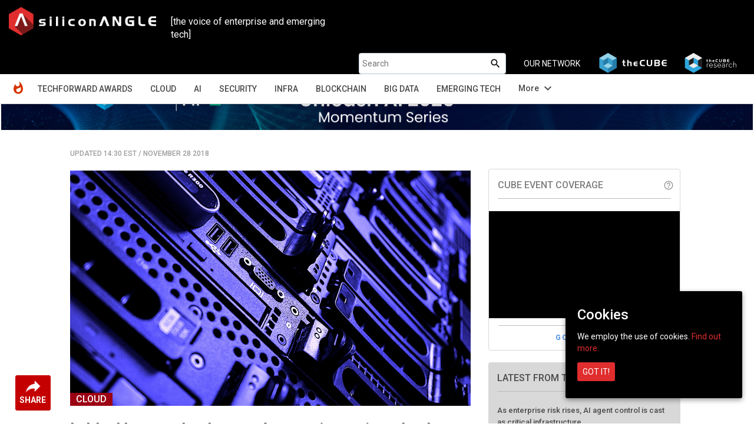

--- FILE ---
content_type: text/html; charset=UTF-8
request_url: https://siliconangle.com/2018/11/28/blockbuster-move-amazon-jumps-data-center-feet/
body_size: 23370
content:
<!doctype html>
<html class="no-js" lang="en-US" prefix="og: http://ogp.me/ns# fb: http://ogp.me/ns/fb#">
    <head>
        <meta charset="UTF-8">
                    <title>In blockbuster cloud move, Amazon jumps into the data center with both feet - SiliconANGLE</title>
                <meta name="viewport" content="width=device-width, initial-scale=1">
        <link rel="pingback" href="https://siliconangle.com/xmlrpc.php" />
        <link rel="icon" href="https://d15shllkswkct0.cloudfront.net/wp-content/themes/siliconangle/img/favicon-SA.png">
        <link href="https://fonts.googleapis.com/css?family=Roboto:200,300,400,500,700" rel="stylesheet">
        <link href="https://fonts.googleapis.com/css?family=Dosis:400,700" rel="stylesheet">
        <link href="https://fonts.googleapis.com/icon?family=Material+Icons" rel="stylesheet">
        <link href="https://fonts.googleapis.com/css?family=Open+Sans:400,600,700,800&display=swap" rel="stylesheet">
        <link href="https://fonts.googleapis.com/css2?family=DM+Sans:ital,opsz,wght@0,9..40,100..1000;1,9..40,100..1000&family=Poppins:ital,wght@0,100;0,200;0,300;0,400;0,500;0,600;0,700;0,800;0,900;1,100;1,200;1,300;1,400;1,500;1,600;1,700;1,800;1,900&display=swap" rel="stylesheet">
        <script src='https://www.google.com/recaptcha/api.js'></script>
        <script src="//video.cube365.net/assets/javascripts/embed.js"></script>
                
        <!-- JM Twitter Cards by Julien Maury 8.0 -->
<meta name="twitter:card" content="summary_large_image">
<meta name="twitter:creator" content="@SiliconANGLE">
<meta name="twitter:site" content="@SiliconANGLE">
<meta name="twitter:title" content="In blockbuster cloud move, Amazon jumps into the data center with both feet">
<meta name="twitter:description" content="In yet another land grab, cloud computing king Amazon Web Services Inc. today took a giant step further into the inner sanctum of customers’ data centers.At its re:Invent conference in Las Vegas">
<meta name="twitter:image" content="https://d15shllkswkct0.cloudfront.net/wp-content/blogs.dir/1/files/2018/11/computers-2652997_1280-tstokes-pixabay.jpg">
<!-- /JM Twitter Cards by Julien Maury 8.0 -->

<!-- This site is optimized with the Yoast SEO plugin v5.4.2 - https://yoast.com/wordpress/plugins/seo/ -->
<meta name="description" content="In blockbuster cloud move, Amazon jumps into the data center with both feet - SiliconANGLE"/>
<meta name="keywords" content="Robert Hof,SiliconANGLE,In blockbuster cloud move, Amazon jumps into the data center with both feet"/>
<link rel="canonical" href="https://siliconangle.com/2018/11/28/blockbuster-move-amazon-jumps-data-center-feet/" />
<meta property="og:locale" content="en_US" />
<meta property="og:type" content="article" />
<meta property="og:title" content="In blockbuster cloud move, Amazon jumps into the data center with both feet - SiliconANGLE" />
<meta property="og:description" content="In blockbuster cloud move, Amazon jumps into the data center with both feet - SiliconANGLE" />
<meta property="og:url" content="https://siliconangle.com/2018/11/28/blockbuster-move-amazon-jumps-data-center-feet/" />
<meta property="og:site_name" content="SiliconANGLE" />
<meta property="article:tag" content="Amazon web services" />
<meta property="article:tag" content="Andy Jassy" />
<meta property="article:tag" content="aws" />
<meta property="article:tag" content="AWS re:Invent" />
<meta property="article:tag" content="cloud" />
<meta property="article:tag" content="CloudSR2" />
<meta property="article:tag" content="hybrid cloud" />
<meta property="article:tag" content="Infra" />
<meta property="article:tag" content="on-premises" />
<meta property="article:tag" content="Outposts" />
<meta property="article:tag" content="re:invent" />
<meta property="article:tag" content="re:Invent 2018" />
<meta property="article:tag" content="VMware" />
<meta property="article:section" content="Cloud" />
<meta property="article:published_time" content="2018-11-28T14:30:41-05:00" />
<meta property="article:modified_time" content="2018-12-04T23:33:58-05:00" />
<meta property="og:updated_time" content="2018-12-04T23:33:58-05:00" />
<meta property="fb:app_id" content="1389668577790839" />
<meta property="og:image" content="https://d15shllkswkct0.cloudfront.net/wp-content/blogs.dir/1/files/2018/11/computers-2652997_1280-tstokes-pixabay.jpg" />
<meta property="og:image:secure_url" content="https://d15shllkswkct0.cloudfront.net/wp-content/blogs.dir/1/files/2018/11/computers-2652997_1280-tstokes-pixabay.jpg" />
<meta property="og:image:width" content="1280" />
<meta property="og:image:height" content="853" />
<meta name="twitter:card" content="summary_large_image" />
<meta name="twitter:description" content="In blockbuster cloud move, Amazon jumps into the data center with both feet - SiliconANGLE" />
<meta name="twitter:title" content="In blockbuster cloud move, Amazon jumps into the data center with both feet - SiliconANGLE" />
<meta name="twitter:image" content="https://d15shllkswkct0.cloudfront.net/wp-content/blogs.dir/1/files/2018/11/computers-2652997_1280-tstokes-pixabay.jpg" />
<script type='application/ld+json'>{"@context":"http:\/\/schema.org","@type":"WebSite","@id":"#website","url":"https:\/\/siliconangle.com\/","name":"SiliconANGLE","potentialAction":{"@type":"SearchAction","target":"https:\/\/siliconangle.com\/?s={search_term_string}","query-input":"required name=search_term_string"}}</script>
<!-- / Yoast SEO plugin. -->

<link rel='dns-prefetch' href='//fonts.googleapis.com' />
<link rel='dns-prefetch' href='//maxcdn.bootstrapcdn.com' />
<link rel='dns-prefetch' href='//s.w.org' />
<link rel="alternate" type="application/rss+xml" title="SiliconANGLE &raquo; In blockbuster cloud move, Amazon jumps into the data center with both feet Comments Feed" href="https://siliconangle.com/2018/11/28/blockbuster-move-amazon-jumps-data-center-feet/feed/" />
		<script type="text/javascript">
			window._wpemojiSettings = {"baseUrl":"https:\/\/s.w.org\/images\/core\/emoji\/11\/72x72\/","ext":".png","svgUrl":"https:\/\/s.w.org\/images\/core\/emoji\/11\/svg\/","svgExt":".svg","source":{"concatemoji":"https:\/\/siliconangle.com\/wp-includes\/js\/wp-emoji-release.min.js?ver=4.9.22"}};
			!function(e,a,t){var n,r,o,i=a.createElement("canvas"),p=i.getContext&&i.getContext("2d");function s(e,t){var a=String.fromCharCode;p.clearRect(0,0,i.width,i.height),p.fillText(a.apply(this,e),0,0);e=i.toDataURL();return p.clearRect(0,0,i.width,i.height),p.fillText(a.apply(this,t),0,0),e===i.toDataURL()}function c(e){var t=a.createElement("script");t.src=e,t.defer=t.type="text/javascript",a.getElementsByTagName("head")[0].appendChild(t)}for(o=Array("flag","emoji"),t.supports={everything:!0,everythingExceptFlag:!0},r=0;r<o.length;r++)t.supports[o[r]]=function(e){if(!p||!p.fillText)return!1;switch(p.textBaseline="top",p.font="600 32px Arial",e){case"flag":return s([55356,56826,55356,56819],[55356,56826,8203,55356,56819])?!1:!s([55356,57332,56128,56423,56128,56418,56128,56421,56128,56430,56128,56423,56128,56447],[55356,57332,8203,56128,56423,8203,56128,56418,8203,56128,56421,8203,56128,56430,8203,56128,56423,8203,56128,56447]);case"emoji":return!s([55358,56760,9792,65039],[55358,56760,8203,9792,65039])}return!1}(o[r]),t.supports.everything=t.supports.everything&&t.supports[o[r]],"flag"!==o[r]&&(t.supports.everythingExceptFlag=t.supports.everythingExceptFlag&&t.supports[o[r]]);t.supports.everythingExceptFlag=t.supports.everythingExceptFlag&&!t.supports.flag,t.DOMReady=!1,t.readyCallback=function(){t.DOMReady=!0},t.supports.everything||(n=function(){t.readyCallback()},a.addEventListener?(a.addEventListener("DOMContentLoaded",n,!1),e.addEventListener("load",n,!1)):(e.attachEvent("onload",n),a.attachEvent("onreadystatechange",function(){"complete"===a.readyState&&t.readyCallback()})),(n=t.source||{}).concatemoji?c(n.concatemoji):n.wpemoji&&n.twemoji&&(c(n.twemoji),c(n.wpemoji)))}(window,document,window._wpemojiSettings);
		</script>
		<style type="text/css">
img.wp-smiley,
img.emoji {
	display: inline !important;
	border: none !important;
	box-shadow: none !important;
	height: 1em !important;
	width: 1em !important;
	margin: 0 .07em !important;
	vertical-align: -0.1em !important;
	background: none !important;
	padding: 0 !important;
}
</style>
<link rel='stylesheet' id='gforms_reset_css-css'  href='https://d15shllkswkct0.cloudfront.net/wp-content/plugins/gravityforms/css/formreset.min.css?ver=1.9.15' type='text/css' media='all' />
<link rel='stylesheet' id='gforms_formsmain_css-css'  href='https://d15shllkswkct0.cloudfront.net/wp-content/plugins/gravityforms/css/formsmain.min.css?ver=1.9.15' type='text/css' media='all' />
<link rel='stylesheet' id='gforms_ready_class_css-css'  href='https://d15shllkswkct0.cloudfront.net/wp-content/plugins/gravityforms/css/readyclass.min.css?ver=1.9.15' type='text/css' media='all' />
<link rel='stylesheet' id='gforms_browsers_css-css'  href='https://d15shllkswkct0.cloudfront.net/wp-content/plugins/gravityforms/css/browsers.min.css?ver=1.9.15' type='text/css' media='all' />
<link rel='stylesheet' id='avatar-manager-css'  href='https://d15shllkswkct0.cloudfront.net/wp-content/plugins/avatar-manager/assets/css/avatar-manager.min.css?ver=1.2.1' type='text/css' media='all' />
<link rel='stylesheet' id='cookie-consent-style-css'  href='https://d15shllkswkct0.cloudfront.net/wp-content/plugins/uk-cookie-consent/assets/css/style.css?ver=4.9.22' type='text/css' media='all' />
<link rel='stylesheet' id='wsl-widget-css'  href='https://d15shllkswkct0.cloudfront.net/wp-content/plugins/wordpress-social-login/assets/css/style.css?ver=4.9.22' type='text/css' media='all' />
<link rel='stylesheet' id='bootstrap-css'  href='https://d15shllkswkct0.cloudfront.net/wp-content/themes/siliconangle/css/bootstrap.css?ver=3.3.6' type='text/css' media='all' />
<link rel='stylesheet' id='owl-css-css'  href='https://d15shllkswkct0.cloudfront.net/wp-content/themes/siliconangle/css/owl.carousel.css?ver=2.2' type='text/css' media='all' />
<link rel='stylesheet' id='owl-theme-css-css'  href='https://d15shllkswkct0.cloudfront.net/wp-content/themes/siliconangle/css/owl.theme.default.min.css?ver=2.2' type='text/css' media='all' />
<link rel='stylesheet' id='style-css'  href='https://d15shllkswkct0.cloudfront.net/wp-content/themes/siliconangle/style.css?ver=1758271734' type='text/css' media='all' />
<link rel='stylesheet' id='mobile-css'  href='https://d15shllkswkct0.cloudfront.net/wp-content/themes/siliconangle/mobile.css?ver=1758271734' type='text/css' media='all' />
<link rel='stylesheet' id='jquery-ui-css'  href='https://d15shllkswkct0.cloudfront.net/wp-content/themes/siliconangle/css/jquery-ui-1.10.0.custom.css?ver=0.5' type='text/css' media='all' />
<link rel='stylesheet' id='Arimo-css'  href='//fonts.googleapis.com/css?family=Arimo:400,700&#038;subset=latin-ext' type='text/css' media='all' />
<link rel='stylesheet' id='OpenSans-css'  href='//fonts.googleapis.com/css?family=Open+Sans:400,700&#038;subset=latin-ext' type='text/css' media='all' />
<link rel='stylesheet' id='Source Sans Pro-css'  href='//fonts.googleapis.com/css?family=Source+Sans+Pro:400,600,700,900&#038;subset=latin-ext' type='text/css' media='all' />
<link rel='stylesheet' id='font-awesome-css'  href='https://maxcdn.bootstrapcdn.com/font-awesome/4.7.0/css/font-awesome.min.css?ver=4.7.0' type='text/css' media='all' />
<script type='text/javascript' src='https://d15shllkswkct0.cloudfront.net/wp-includes/js/jquery/jquery.js?ver=1.12.4'></script>
<script type='text/javascript' src='https://d15shllkswkct0.cloudfront.net/wp-includes/js/jquery/jquery-migrate.min.js?ver=1.4.1'></script>
<script type='text/javascript' src='https://d15shllkswkct0.cloudfront.net/wp-content/plugins/gravityforms/js/jquery.json.js?ver=1.9.15'></script>
<script type='text/javascript' src='https://d15shllkswkct0.cloudfront.net/wp-content/plugins/gravityforms/js/gravityforms.min.js?ver=1.9.15'></script>
<script type='text/javascript' src='https://d15shllkswkct0.cloudfront.net/wp-content/plugins/gravityforms/js/placeholders.jquery.min.js?ver=1.9.15'></script>
<script type='text/javascript' src='https://d15shllkswkct0.cloudfront.net/wp-content/plugins/avatar-manager/assets/js/avatar-manager.min.js?ver=1.2.1'></script>
<link rel='https://api.w.org/' href='https://siliconangle.com/wp-json/' />
<link rel="EditURI" type="application/rsd+xml" title="RSD" href="https://siliconangle.com/xmlrpc.php?rsd" />
<link rel="wlwmanifest" type="application/wlwmanifest+xml" href="https://d15shllkswkct0.cloudfront.net/wp-includes/wlwmanifest.xml" /> 
<meta name="generator" content="WordPress 4.9.22" />
<link rel='shortlink' href='https://siliconangle.com/?p=460800' />
<link rel="alternate" type="application/json+oembed" href="https://siliconangle.com/wp-json/oembed/1.0/embed?url=https%3A%2F%2Fsiliconangle.com%2F2018%2F11%2F28%2Fblockbuster-move-amazon-jumps-data-center-feet%2F" />
<link rel="alternate" type="text/xml+oembed" href="https://siliconangle.com/wp-json/oembed/1.0/embed?url=https%3A%2F%2Fsiliconangle.com%2F2018%2F11%2F28%2Fblockbuster-move-amazon-jumps-data-center-feet%2F&#038;format=xml" />

		<!-- GA Google Analytics @ https://m0n.co/ga -->
		<script async src="https://www.googletagmanager.com/gtag/js?id=G-QPLHNT2ZSK"></script>
		<script>
			window.dataLayer = window.dataLayer || [];
			function gtag(){dataLayer.push(arguments);}
			gtag('js', new Date());
			gtag('config', 'G-QPLHNT2ZSK');
		</script>

	<link rel="alternate" type="application/rss+xml" title="SiliconANGLE Feed" href="https://siliconangle.com/feed/"/><link rel='https://github.com/WP-API/WP-API' href='https://siliconangle.com/wp-json' />
<style id="ctcc-css" type="text/css" media="screen">
				#catapult-cookie-bar {
					box-sizing: border-box;
					max-height: 0;
					opacity: 0;
					z-index: 99999;
					overflow: hidden;
					color: #ffffff;
					position: fixed;
					right: 20px;
					bottom: 6%;
					width: 300px;
					background-color: #000000;
				}
				#catapult-cookie-bar a {
					color: #e02d2d;
				}
				#catapult-cookie-bar .x_close span {
					background-color: #ffffff;
				}
				button#catapultCookie {
					background:#e02d2d;
					color: #ffffff;
					border: 0; padding: 6px 9px; border-radius: 3px;
				}
				#catapult-cookie-bar h3 {
					color: #ffffff;
				}
				.has-cookie-bar #catapult-cookie-bar {
					opacity: 1;
					max-height: 999px;
					min-height: 30px;
				}</style>	
	<!-- Woopra code starts here -->
	<script>
		(function(){
		var t,i,e,n=window,o=document,a=arguments,s="script",r=["config","track","identify","visit","push","call"],c=function(){var t,i=this;for(i._e=[],t=0;r.length>t;t++)(function(t){i[t]=function(){return i._e.push([t].concat(Array.prototype.slice.call(arguments,0))),i}})(r[t])};for(n._w=n._w||{},t=0;a.length>t;t++)n._w[a[t]]=n[a[t]]=n[a[t]]||new c;i=o.createElement(s),i.async=1,i.src="//static.woopra.com/js/w.js",e=o.getElementsByTagName(s)[0],e.parentNode.insertBefore(i,e)
		})("woopra");
		woopra.config({"app":"wordpress","domain":"siliconangle.com","download_tracking":false,"outgoing_tracking":false,"hide_campaign":false});
		woopra.track("wp article", {"author":"Robert Hof","category":"Cloud","permalink":"https:\/\/siliconangle.com\/2018\/11\/28\/blockbuster-move-amazon-jumps-data-center-feet\/","title":"In blockbuster cloud move, Amazon jumps into the data center with both feet","post date":1543433441000}); 
	</script>
	<!-- Woopra code ends here -->
	
        <meta name="google-site-verification" content="z1uV9Xh00rJHDW1mA8lV7MP97J2T6ZCwGaCTrww-Nvc" />
    </head>
    <body class="post-template-default single single-post postid-460800 single-format-standard custom-background">
        <!--[if lt IE 8]>
            <p class="browserupgrade">You are using an <strong>outdated</strong> browser. Please <a href="http://browsehappy.com/">upgrade your browser</a> to improve your experience.</p>
        <![endif]-->
        <header class="sa-sticky">
            <nav class="navbar navbar-inverse">
                <div class="container-fluid">
                    <div class="row">
                        <div class="col-xs-12 hide_on_mobile hide_on_tablet">
                            <a href="https://siliconangle.com" class="navbar-brand" style="margin:10px">
                                <img class="img-responsive sa-logo-home" src="https://d15shllkswkct0.cloudfront.net/wp-content/themes/siliconangle/img/SA-web-logo-300x58.png" alt="Siliconangle">
                            </a>
                            <div class="col-xs-6 col-md-3" style="color:#FFF;margin-top:2.6rem;font-size: 1.6rem;font-family: 'Roboto';">[the voice of enterprise and emerging tech]</div>
                            <ul class="navbar-nav navbar-right list-unstyled">
                                <li id="searchbox"><form autocomplete="off" role="search" method="get" class="search-form" action="https://siliconangle.com/">	
	<input type="search" class="search-field" placeholder="Search" value="" name="s" />
	
	<button type="submit"><span class="screen-reader-text"><i class="material-icons search-icon">search</i></span></button>
</form></li>
                                <li class="our-network"><span>OUR NETWORK</span></li>
                                <li>
                                    <a href="https://www.thecube.net" target="_blank">
                                        <img class="network-logo" src="https://s3.us-west-2.amazonaws.com/cube365-prod/related-content/e810e50d-1091-4ce3-9cc2-0232848a8d60.png">
                                    </a>
                                </li>
                                <li>
                                    <a href="https://thecuberesearch.com" target="_blank">
                                        <img class="network-logo" src="https://s3.us-west-2.amazonaws.com/cube365-prod/related-content/04ae65c6-92d8-4203-904e-2ee935b71f1f.png">
                                    </a>
                                </li>
                            </ul>
                        </div>
                        <div class="col-md-12 navwrapper">
                            <div class="navbar-header">
                                <button type="button" id="header-dropdown" class="navbar-toggle" data-toggle="collapse" data-target="#sa-header-navbar-collapse-home">
                                    <i class="material-icons menu-list" style="color: #ffffff;font-size: 26px;bottom: 5px;position: relative;">menu</i>
                                </button>

                                <a href="https://siliconangle.com" class="navbar-brand hidden-md hidden-lg">
                                    <img class="img-responsive sa-logo-home" src="https://d15shllkswkct0.cloudfront.net/wp-content/themes/siliconangle/img/SA-web-logo-300x58.png" alt="Siliconangle">
                                </a>
                                <ul style="list-style: none;height: 0px;" class="hide_on_dsktp">
                                
                                    <li class="header-acc-parent clearfix">
                                        <i class="material-icons blank_avatar" data-target="#signupModal" type="button" data-toggle="modal" style="cursor:pointer;">account_circle</i>
                                    </li>
                                                                </ul>
                            </div>
                            <div id="sa-header-navbar-collapse-home" class="collapse navbar-collapse">
                                <ul class="navbar-nav navbar-right list-unstyled hide_on_dsktp">
                                    <li id="searchbox"><form autocomplete="off" role="search" method="get" class="search-form" action="https://siliconangle.com/">	
	<input type="search" class="search-field" placeholder="Search" value="" name="s" />
	
	<button type="submit"><span class="screen-reader-text"><i class="material-icons search-icon">search</i></span></button>
</form></li>
                                </ul> 
                                <div class="menu-header-menu-container"><ul id="menu-header-menu" class="nav navbar-nav"><li id="menu-item-456674" class="sa-header-logo menu-item menu-item-type-custom menu-item-object-custom menu-item-home menu-item-456674"><a title="Home" href="http://siliconangle.com">Home</a></li>
<li id="menu-item-695163" class="menu-item menu-item-type-post_type menu-item-object-page menu-item-695163"><a title="TechForward Awards" href="https://siliconangle.com/awards/">TechForward Awards</a></li>
<li id="menu-item-456675" class="menu-item menu-item-type-custom menu-item-object-custom menu-item-has-children menu-item-456675 dropdown"><a title="Cloud" href="https://siliconangle.com/category/cloud" data-toggle="dropdown" class="dropdown-toggle" aria-haspopup="true">Cloud <span class="caret"></span></a>
<ul role="menu" class=" dropdown-menu">
	<li id="menu-item-518643" class="menu-item menu-item-type-custom menu-item-object-custom menu-item-518643"><a title="Cloud Native" href="https://siliconangle.com/category/cloud/cloud-native-3/">Cloud Native</a></li>
</ul>
</li>
<li id="menu-item-463349" class="menu-item menu-item-type-custom menu-item-object-custom menu-item-463349"><a title="AI" href="https://siliconangle.com/category/ai">AI</a></li>
<li id="menu-item-456679" class="menu-item menu-item-type-custom menu-item-object-custom menu-item-456679"><a title="Security" href="https://siliconangle.com/category/security">Security</a></li>
<li id="menu-item-456682" class="menu-item menu-item-type-custom menu-item-object-custom menu-item-456682"><a title="Infra" href="https://siliconangle.com/category/infrastructure">Infra</a></li>
<li id="menu-item-456678" class="menu-item menu-item-type-custom menu-item-object-custom menu-item-456678"><a title="Blockchain" href="https://siliconangle.com/category/blockchain">Blockchain</a></li>
<li id="menu-item-456681" class="menu-item menu-item-type-custom menu-item-object-custom menu-item-456681"><a title="Big Data" href="https://siliconangle.com/category/big-data">Big Data</a></li>
<li id="menu-item-456684" class="menu-item menu-item-type-custom menu-item-object-custom menu-item-456684"><a title="Emerging Tech" href="https://siliconangle.com/category/emerging-tech">Emerging Tech</a></li>
<li id="menu-item-456680" class="hide additions-nav-items menu-item menu-item-type-custom menu-item-object-custom menu-item-456680"><a title="Policy" href="https://siliconangle.com/category/policy">Policy</a></li>
<li id="menu-item-456683" class="hide additions-nav-items menu-item menu-item-type-custom menu-item-object-custom menu-item-456683"><a title="Apps" href="https://siliconangle.com/category/apps-2">Apps</a></li>
<li id="menu-item-456677" class="hide additions-nav-items menu-item menu-item-type-custom menu-item-object-custom menu-item-456677"><a title="Iot" href="https://siliconangle.com/category/iot">Iot</a></li>
<li id="menu-item-456685" class="hide additions-nav-items menu-item menu-item-type-custom menu-item-object-custom menu-item-456685"><a title="Women In Tech" href="https://siliconangle.com/category/women-in-tech">Women In Tech</a></li>
<li id="menu-item-456686" class="hide additions-nav-items menu-item menu-item-type-custom menu-item-object-custom menu-item-456686"><a title="theCUBE Research" href="https://siliconangle.com/category/wikibon">theCUBE Research</a></li>
<li id="menu-item-456687" class="hide additions-nav-items menu-item menu-item-type-custom menu-item-object-custom menu-item-456687"><a title="Special Reports" href="https://siliconangle.com/special-reports">Special Reports</a></li>
<li id="menu-item-456688" class="hide additions-nav-items menu-item menu-item-type-custom menu-item-object-custom menu-item-456688"><a title="Video Exclusives" href="https://siliconangle.com/tag/video-exclusive">Video Exclusives</a></li>
<li id="menu-item-456689" class="hide additions-nav-items menu-item menu-item-type-custom menu-item-object-custom menu-item-456689"><a title="CUBE SPECIAL FEATURES" href="https://siliconangle.com/people/">CUBE SPECIAL FEATURES</a></li>
<li id="menu-item-589499" class="hide additions-nav-items menu-item menu-item-type-custom menu-item-object-custom menu-item-589499"><a title="RECENT CUBE EVENTS" href="https://siliconangle.com/events">RECENT CUBE EVENTS</a></li>
<li id="menu-item-668660" class="hide additions-nav-items menu-item menu-item-type-custom menu-item-object-custom menu-item-668660"><a title="AWARDS" target="_blank" href="https://www.thecube.net/awards">AWARDS</a></li>
</ul></div>                            </div>  
                        </div>
                    </div>
                </div>
            </nav>
            <div class="sa-sub-menu-parent">
                <div class="container-fluid">
                    <div class="row">
                        <div class="col-md-12">
                            <div class="sa-sub-menu">
                            </div>
                        </div>
                    </div>
                </div>
            </div>
        </header>
        
        <div id="sa-box-parent" class="container-fluid">
        	<div class="box row">
                <div class="col-xs-12 eventBanner" style=""> 
                                            <div id="top-banners" class="col-xs-12 hide">
                            <div id="top-banners-carousel" class="owl-carousel owl-theme">
                                                                        <div class="item">
                                            <a href="https://www.thecube.net/events/nyse/ai-factories-data-centers-of-the-future?utm_source=social&utm_medium=medium&utm_campaign=SAbanner" target="_blank">
                                                <img class="hidden-xs" src="https://d15shllkswkct0.cloudfront.net/wp-content/blogs.dir/1/files/2025/09/SAM_ad_banner_watch_now_on_demand-7.png">
                                                                                                    <img class="visible-xs" src="https://d15shllkswkct0.cloudfront.net/wp-content/blogs.dir/1/files/2025/09/SAM_ad_square_watch_on_demand-7.png">
                                                                                            </a>
                                        </div>
                                                                            <div class="item">
                                            <a href="https://www.thecube.net/events/hpe/unleash-ai-2025-momentum-series?utm_source=social&utm_medium=medium&utm_campaign=SAbanner" target="_blank">
                                                <img class="hidden-xs" src="https://d15shllkswkct0.cloudfront.net/wp-content/blogs.dir/1/files/2025/12/SAM_ad_banner_with-date.png">
                                                                                                    <img class="visible-xs" src="https://d15shllkswkct0.cloudfront.net/wp-content/blogs.dir/1/files/2025/12/SAM_ad_square.png">
                                                                                            </a>
                                        </div>
                                                                            <div class="item">
                                            <a href="https://www.thecube.net/events/google/passport-to-containers?utm_source=social&utm_medium=medium&utm_campaign=SAbanner" target="_blank">
                                                <img class="hidden-xs" src="https://d15shllkswkct0.cloudfront.net/wp-content/blogs.dir/1/files/2025/12/SAM-ad_Banner.png">
                                                                                                    <img class="visible-xs" src="https://d15shllkswkct0.cloudfront.net/wp-content/blogs.dir/1/files/2025/12/SAM-ad_square.png">
                                                                                            </a>
                                        </div>
                                                                </div>
                        </div>
                                                        </div>
<div class="col-md-12 col-xs-12">

	
	    		    <!--Advertisements-->
    <div class="col-md-1 col-xs-12 sa-left-gutter">
    <div class="hide_on_mobile hide_on_tablet">
        <div class="m_social-icon-container"><div class="dropup"><button class="btn dropdown-toggle" type="button" data-toggle="dropdown"><img class="sa-share" src="https://d15shllkswkct0.cloudfront.net/wp-content/themes/siliconangle/img/share.png"><span class="sa-share-text">SHARE</span></button><ul class="dropdown-menu social-sharing"><li><a class="popupIntent twitter-share" data-label="Social Sharing" data-href="http://twitter.com/intent/tweet?text=In%20blockbuster%20cloud%20move%2C%20Amazon%20jumps%20into%20the%20data%20center%20with%20both%20feet&url=https%3A%2F%2Fsiliconangle.com%2F2018%2F11%2F28%2Fblockbuster-move-amazon-jumps-data-center-feet%2F&via=SiliconANGLE"></a></li><li><a class="popupIntent linkedin-share" data-label="Social Sharing" data-href="http://www.linkedin.com/shareArticle?mini=true&url=https%3A%2F%2Fsiliconangle.com%2F2018%2F11%2F28%2Fblockbuster-move-amazon-jumps-data-center-feet%2F&title= In%20blockbuster%20cloud%20move%2C%20Amazon%20jumps%20into%20the%20data%20center%20with%20both%20feet"></a></li><li><a class="popupIntent facebook-share" data-label="Social Sharing" data-href="http://www.facebook.com/sharer.php?u=https%3A%2F%2Fsiliconangle.com%2F2018%2F11%2F28%2Fblockbuster-move-amazon-jumps-data-center-feet%2F&t=In%20blockbuster%20cloud%20move%2C%20Amazon%20jumps%20into%20the%20data%20center%20with%20both%20feet"></a></li><li><a class="popupIntent flipboard-share" data-label="Social Sharing" data-href="https://share.flipboard.com/bookmarklet/popout?v=2&title=In%20blockbuster%20cloud%20move%2C%20Amazon%20jumps%20into%20the%20data%20center%20with%20both%20feet&url=https%3A%2F%2Fsiliconangle.com%2F2018%2F11%2F28%2Fblockbuster-move-amazon-jumps-data-center-feet%2F"></a></li><li><a class="popupIntent threads-share" data-label="Social Sharing" data-href="https://threads.net/intent/post?text=In%20blockbuster%20cloud%20move%2C%20Amazon%20jumps%20into%20the%20data%20center%20with%20both%20feet https%3A%2F%2Fsiliconangle.com%2F2018%2F11%2F28%2Fblockbuster-move-amazon-jumps-data-center-feet%2F"></a></li><li><a class="popupIntent bluesky-share" data-label="Social Sharing" data-href="https://bsky.app/intent/compose?text=In%20blockbuster%20cloud%20move%2C%20Amazon%20jumps%20into%20the%20data%20center%20with%20both%20feet https%3A%2F%2Fsiliconangle.com%2F2018%2F11%2F28%2Fblockbuster-move-amazon-jumps-data-center-feet%2F"></a></li><li><input class="copy-permalink" value="https%3A%2F%2Fsiliconangle.com%2F2018%2F11%2F28%2Fblockbuster-move-amazon-jumps-data-center-feet%2F"><a class="link-share" title="Copy Link" data-label="Social Sharing"></a></li></ul></div></div><div class="social-icon-container hide"><ul class="list-unstyled social-sharing"><li><a class="popupIntent twitter-share" data-label="Social Sharing" data-href="http://twitter.com/intent/tweet?text=In%20blockbuster%20cloud%20move%2C%20Amazon%20jumps%20into%20the%20data%20center%20with%20both%20feet&url=https%3A%2F%2Fsiliconangle.com%2F2018%2F11%2F28%2Fblockbuster-move-amazon-jumps-data-center-feet%2F&via=SiliconANGLE"></a></li><li><a class="popupIntent linkedin-share" data-label="Social Sharing" data-href="http://www.linkedin.com/shareArticle?mini=true&url=https%3A%2F%2Fsiliconangle.com%2F2018%2F11%2F28%2Fblockbuster-move-amazon-jumps-data-center-feet%2F&title= In%20blockbuster%20cloud%20move%2C%20Amazon%20jumps%20into%20the%20data%20center%20with%20both%20feet"></a></li><li><a class="popupIntent facebook-share" data-label="Social Sharing" data-href="http://www.facebook.com/sharer.php?u=https%3A%2F%2Fsiliconangle.com%2F2018%2F11%2F28%2Fblockbuster-move-amazon-jumps-data-center-feet%2F&t=In%20blockbuster%20cloud%20move%2C%20Amazon%20jumps%20into%20the%20data%20center%20with%20both%20feet"></a></li><li><a class="popupIntent flipboard-share" data-label="Social Sharing" data-href="https://share.flipboard.com/bookmarklet/popout?v=2&title=In%20blockbuster%20cloud%20move%2C%20Amazon%20jumps%20into%20the%20data%20center%20with%20both%20feet&url=https%3A%2F%2Fsiliconangle.com%2F2018%2F11%2F28%2Fblockbuster-move-amazon-jumps-data-center-feet%2F"></a></li><li><a class="popupIntent threads-share" data-label="Social Sharing" data-href="https://threads.net/intent/post?text=In%20blockbuster%20cloud%20move%2C%20Amazon%20jumps%20into%20the%20data%20center%20with%20both%20feet https%3A%2F%2Fsiliconangle.com%2F2018%2F11%2F28%2Fblockbuster-move-amazon-jumps-data-center-feet%2F"></a></li><li><a class="popupIntent bluesky-share" data-label="Social Sharing" data-href="https://bsky.app/intent/compose?text=In%20blockbuster%20cloud%20move%2C%20Amazon%20jumps%20into%20the%20data%20center%20with%20both%20feet https%3A%2F%2Fsiliconangle.com%2F2018%2F11%2F28%2Fblockbuster-move-amazon-jumps-data-center-feet%2F"></a></li><li><input class="copy-permalink" value="https%3A%2F%2Fsiliconangle.com%2F2018%2F11%2F28%2Fblockbuster-move-amazon-jumps-data-center-feet%2F"><a class="link-share" title="Copy Link" data-label="Social Sharing"></a></li></ul></div>    </div>
</div>
<div class="col-md-10 col-xs-12 unsponsored-post content-div main-content">
		<div class="row content-alignment">
		<main class="col-md-8 col-xs-12 main-content">
				<div class="col-xs-12" style="padding: 0px">
					<p class="text-uppercase post-updated-date">
                        <span class="meta-dt">UPDATED 14:30 EST<span> / </span>NOVEMBER 28 2018</span>
                        <span class="meta-vr"></span>
                    </p>
				</div>
				<div class="col-md-12 col-xs-12 sa-post-content">
									<div class="single-post-thumbnail">
										<img width="1280" height="853" src="https://d15shllkswkct0.cloudfront.net/wp-content/blogs.dir/1/files/2018/11/computers-2652997_1280-tstokes-pixabay.jpg" class="attachment-post-thumbnail size-post-thumbnail wp-post-image" alt="" srcset="https://d15shllkswkct0.cloudfront.net/wp-content/blogs.dir/1/files/2018/11/computers-2652997_1280-tstokes-pixabay.jpg 1280w, https://d15shllkswkct0.cloudfront.net/wp-content/blogs.dir/1/files/2018/11/computers-2652997_1280-tstokes-pixabay-300x200.jpg 300w, https://d15shllkswkct0.cloudfront.net/wp-content/blogs.dir/1/files/2018/11/computers-2652997_1280-tstokes-pixabay-768x512.jpg 768w, https://d15shllkswkct0.cloudfront.net/wp-content/blogs.dir/1/files/2018/11/computers-2652997_1280-tstokes-pixabay-800x533.jpg 800w" sizes="(max-width: 1280px) 100vw, 1280px" />	                		<span class="flag">CLOUD</span>
												</div>
				</div>
				<div class="col-md-12 col-xs-12 sa-post-content" id="single-post-meta">
					<h3 class="sa-post-title">
	                    In blockbuster cloud move, Amazon jumps into the data center with both feet					</h3>
	                <div class="pull-left post-meta">
	                <div class="post-author-image"><img alt='' src='https://secure.gravatar.com/avatar/a615ea2c056578d0692035844603da29?s=96&#038;r=pg' srcset="https://secure.gravatar.com/avatar/a615ea2c056578d0692035844603da29?s=192&#038;r=pg 2x" class='avatar avatar-96 photo' height='96' width='96' /></div>	                    <div>
	                    	                    <p class="text-muted post-author-name text-uppercase">
	                    						              <span class="standing-head" style="color:#dd3333;">SPECIAL REPORT: THE CLOUD COMES OF AGE</span>					        	                        by <a href="https://siliconangle.com/author/roberthof/">
	                            <span class="author">Robert Hof</span>
	                        </a>
	                    </p>
	                    </div>
	                </div>
	                <div class=" pull-right m_social-icon-container_p_single"><!--Social sharing | Only visible in mobile-->
	                    <div class="m_social-icon-container"><div class="dropup"><button class="btn dropdown-toggle" type="button" data-toggle="dropdown"><img class="sa-share" src="https://d15shllkswkct0.cloudfront.net/wp-content/themes/siliconangle/img/share.png"><span class="sa-share-text">SHARE</span></button><ul class="dropdown-menu social-sharing"><li><a class="popupIntent twitter-share" data-label="Social Sharing" data-href="http://twitter.com/intent/tweet?text=In%20blockbuster%20cloud%20move%2C%20Amazon%20jumps%20into%20the%20data%20center%20with%20both%20feet&url=https%3A%2F%2Fsiliconangle.com%2F2018%2F11%2F28%2Fblockbuster-move-amazon-jumps-data-center-feet%2F&via=SiliconANGLE"></a></li><li><a class="popupIntent linkedin-share" data-label="Social Sharing" data-href="http://www.linkedin.com/shareArticle?mini=true&url=https%3A%2F%2Fsiliconangle.com%2F2018%2F11%2F28%2Fblockbuster-move-amazon-jumps-data-center-feet%2F&title= In%20blockbuster%20cloud%20move%2C%20Amazon%20jumps%20into%20the%20data%20center%20with%20both%20feet"></a></li><li><a class="popupIntent facebook-share" data-label="Social Sharing" data-href="http://www.facebook.com/sharer.php?u=https%3A%2F%2Fsiliconangle.com%2F2018%2F11%2F28%2Fblockbuster-move-amazon-jumps-data-center-feet%2F&t=In%20blockbuster%20cloud%20move%2C%20Amazon%20jumps%20into%20the%20data%20center%20with%20both%20feet"></a></li><li><a class="popupIntent flipboard-share" data-label="Social Sharing" data-href="https://share.flipboard.com/bookmarklet/popout?v=2&title=In%20blockbuster%20cloud%20move%2C%20Amazon%20jumps%20into%20the%20data%20center%20with%20both%20feet&url=https%3A%2F%2Fsiliconangle.com%2F2018%2F11%2F28%2Fblockbuster-move-amazon-jumps-data-center-feet%2F"></a></li><li><a class="popupIntent threads-share" data-label="Social Sharing" data-href="https://threads.net/intent/post?text=In%20blockbuster%20cloud%20move%2C%20Amazon%20jumps%20into%20the%20data%20center%20with%20both%20feet https%3A%2F%2Fsiliconangle.com%2F2018%2F11%2F28%2Fblockbuster-move-amazon-jumps-data-center-feet%2F"></a></li><li><a class="popupIntent bluesky-share" data-label="Social Sharing" data-href="https://bsky.app/intent/compose?text=In%20blockbuster%20cloud%20move%2C%20Amazon%20jumps%20into%20the%20data%20center%20with%20both%20feet https%3A%2F%2Fsiliconangle.com%2F2018%2F11%2F28%2Fblockbuster-move-amazon-jumps-data-center-feet%2F"></a></li><li><input class="copy-permalink" value="https%3A%2F%2Fsiliconangle.com%2F2018%2F11%2F28%2Fblockbuster-move-amazon-jumps-data-center-feet%2F"><a class="link-share" title="Copy Link" data-label="Social Sharing"></a></li></ul></div></div><div class="social-icon-container hide"><ul class="list-unstyled social-sharing"><li><a class="popupIntent twitter-share" data-label="Social Sharing" data-href="http://twitter.com/intent/tweet?text=In%20blockbuster%20cloud%20move%2C%20Amazon%20jumps%20into%20the%20data%20center%20with%20both%20feet&url=https%3A%2F%2Fsiliconangle.com%2F2018%2F11%2F28%2Fblockbuster-move-amazon-jumps-data-center-feet%2F&via=SiliconANGLE"></a></li><li><a class="popupIntent linkedin-share" data-label="Social Sharing" data-href="http://www.linkedin.com/shareArticle?mini=true&url=https%3A%2F%2Fsiliconangle.com%2F2018%2F11%2F28%2Fblockbuster-move-amazon-jumps-data-center-feet%2F&title= In%20blockbuster%20cloud%20move%2C%20Amazon%20jumps%20into%20the%20data%20center%20with%20both%20feet"></a></li><li><a class="popupIntent facebook-share" data-label="Social Sharing" data-href="http://www.facebook.com/sharer.php?u=https%3A%2F%2Fsiliconangle.com%2F2018%2F11%2F28%2Fblockbuster-move-amazon-jumps-data-center-feet%2F&t=In%20blockbuster%20cloud%20move%2C%20Amazon%20jumps%20into%20the%20data%20center%20with%20both%20feet"></a></li><li><a class="popupIntent flipboard-share" data-label="Social Sharing" data-href="https://share.flipboard.com/bookmarklet/popout?v=2&title=In%20blockbuster%20cloud%20move%2C%20Amazon%20jumps%20into%20the%20data%20center%20with%20both%20feet&url=https%3A%2F%2Fsiliconangle.com%2F2018%2F11%2F28%2Fblockbuster-move-amazon-jumps-data-center-feet%2F"></a></li><li><a class="popupIntent threads-share" data-label="Social Sharing" data-href="https://threads.net/intent/post?text=In%20blockbuster%20cloud%20move%2C%20Amazon%20jumps%20into%20the%20data%20center%20with%20both%20feet https%3A%2F%2Fsiliconangle.com%2F2018%2F11%2F28%2Fblockbuster-move-amazon-jumps-data-center-feet%2F"></a></li><li><a class="popupIntent bluesky-share" data-label="Social Sharing" data-href="https://bsky.app/intent/compose?text=In%20blockbuster%20cloud%20move%2C%20Amazon%20jumps%20into%20the%20data%20center%20with%20both%20feet https%3A%2F%2Fsiliconangle.com%2F2018%2F11%2F28%2Fblockbuster-move-amazon-jumps-data-center-feet%2F"></a></li><li><input class="copy-permalink" value="https%3A%2F%2Fsiliconangle.com%2F2018%2F11%2F28%2Fblockbuster-move-amazon-jumps-data-center-feet%2F"><a class="link-share" title="Copy Link" data-label="Social Sharing"></a></li></ul></div>	                </div>              
	            </div>
				<div class="col-md-12 col-xs-12 sa-post-content">
					<div class="single-post-content">
						<p><span style="font-weight: 400;">In yet another land grab, cloud computing king Amazon Web Services Inc. today took a giant step further into the inner sanctum of customers’ data centers.</span></p>
<p><span style="font-weight: 400;">At its re:Invent conference in Las Vegas, the Amazon.com Inc. cloud company </span><a href="https://aws.amazon.com/blogs/aws/aws-previews-and-pre-announcements-at-reinvent-2018-andy-jassy-keynote/"><span style="font-weight: 400;">announced</span></a> <a href="https://www.businesswire.com/news/home/20181128005680/en/Amazon-Web-Services-Announces-AWS-Outposts"><span style="font-weight: 400;">Outposts</span></a><span style="font-weight: 400;">, an </span><a href="https://aws.amazon.com/about-aws/whats-new/2018/11/announcing-aws-outposts/"><span style="font-weight: 400;">on-premises data center system</span></a><span style="font-weight: 400;"> that’s based on the same hardware AWS uses to run its own cloud. Customers will be able to order racks of AWS hardware.</span></p>
<p><span style="font-weight: 400;">“Outposts will allow you to have AWS hardware and services on-premises,” AWS Chief Executive Andy Jassy said during his keynote introducing Outposts.</span></p>
<p><span style="font-weight: 400;">Outposts comes in two variants. One is an extension of VMware Cloud on AWS, a two-year-old arrangement with virtual-machine giant VMware Inc. to run that company’s infrastructure software on AWS. The new wrinkle is the ability to run VMware virtual machines on top of Outposts. The other option is a native AWS system under which companies can run compute, database, machine learning and other AWS services in their own data centers.</span></p>
<p><span style="font-weight: 400;">In both cases, AWS said, it will deliver the racks of servers, storage and networking to customers, install them if customers want, and handle their maintenance and replacement. Essentially, the Outposts will be an extension of a customer’s Amazon Virtual Private Network, which allows companies to use AWS resources in a virtual private network. Customers can connect from the Outposts to the rest of their applications in AWS or to any other AWS service.</span></p>
<p>It&#8217;s not yet certain how many AWS cloud services will be offered via Outposts, but it won&#8217;t be all of them at least at the outset. &#8220;The i<span style="font-weight: 400;">nitial goal is not to deliver every service on Outposts,&#8221; Jassy said in a press conference after the keynote. The basic components customers really want on-premises consistently with cloud so are compute, storage, machine learning, analytics and a couple of others.</span></p>
<p><span style="font-weight: 400;">The move represents another big step by Amazon to set the agenda for &#8212; and carve out a much larger piece of &#8212; the information technology market. In its gunsights, purposefully or not, are everyone from traditional suppliers such as Oracle Corp., IBM Corp. and Dell Technologies Inc. to rival cloud providers such as Microsoft Corp. and Google LLC. In particular, it’s up against similar solutions from Microsoft and Oracle that have their own limitations.</span></p>
<p>&#8220;Outposts could be the biggest announcement of the show because this is AWS&#8217; first formal &#8216;axe in the sea&#8217; with hybrid cloud,&#8221; said Patrick Moorhead, president and principal analyst. Referring to a service announced two years ago to move data physically between remote data centers and the cloud, he added, &#8220;Snowball was niche but Outposts is mainstream.&#8221;</p>
<p><span style="font-weight: 400;">Although AWS’ clear goal is to help companies entirely rid themselves of data centers, as large marquee customers such as Netflix Inc. have done, the company also realizes that many large companies are unwilling or unable to ditch their data centers just yet. Some don’t want to risk problems in existing core applications for customers and employees, and others are constrained by rules and regulations around the world concerning data sovereignty and privacy.</span></p>
<p><span style="font-weight: 400;">Actually, AWS’ move shouldn’t come as a complete surprise. Over the past seven to eight years, the company has been steadily providing more technologies to bring the cloud all the way to the data center. For example, it offers services such as </span><a href="https://aws.amazon.com/vpc/?sc_channel=PS&amp;sc_campaign=acquisition_US&amp;sc_publisher=google&amp;sc_medium=ACQ-P%7CPS-GO%7CBrand%7CSU%7CDelivery%7CVPC%7CUS%7CEN%7CText&amp;sc_content=aws_virtual_private_cloud_bmm&amp;sc_detail=%2Bvirtual%20%2Bprivate%20%2Bcloud%20%2Baws&amp;sc_category=vpc&amp;sc_segment=277809106078&amp;sc_matchtype=b&amp;sc_country=US&amp;s_kwcid=AL!4422!3!277809106078!b!!g!!%2Bvirtual%20%2Bprivate%20%2Bcloud%20%2Baws&amp;ef_id=CjwKCAiAlvnfBRA1EiwAVOEgfPYPmgTEFCCzFBDrTA82-z03OYV9l3dUl9eh8Yg2HZMbDkTjuPSUsBoCbzkQAvD_BwE:G:s"><span style="font-weight: 400;">Virtual Private Cloud</span></a><span style="font-weight: 400;">, Direct Connect, a private connection from on-premises data centers to AWS, and Storage Gateway, which lets companies store data locally and asynchronously load it to the cloud.</span></p>
<p><span style="font-weight: 400;">“There are going to be some workloads that [enterprises] to need to keep on-premises… because they require really low latency or need to run close to the factory,” Jassy told SiliconANGLE last week. “What we hear consistently from customers is that they would like to be able to run their existing on-premises data centers that they&#8217;re not ready to retire yet as seamlessly as possible with AWS in the cloud.”</span></p>
<p><span style="font-weight: 400;">Indeed, he said in the interview, “Anything is on the table for us to consider. We have looked really hard every year for the last five years in our operating cycle, which we just went through again this year, at ideas of doing more things on-premises.”</span></p>
<p>Jassy also described the reasons for making cloud and on-premises more seamless. “If you do something on custom hardware with a different control plane than what you use in the cloud as on-premises, with different tooling, and where the offerings on-premises and in the cloud are really different, customers get really frustrated and there&#8217;s not a lot of value,” he said. “It sounds good, but it doesn&#8217;t work in practice.”</p>
<p><span style="font-weight: 400;">In any case, the new services are a big step up from AWS’ two-year-old arrangement with VMware Inc., which involves allying with the maker of virtual machines to allow its software to run on AWS. “That has had very, very strong early resonance in the market, and the momentum is very strong for that offering,” Jassy told SiliconANGLE.</span></p>
<p><span style="font-weight: 400;">Dave Vellante of SiliconANGLE sister market research company Wikibon said Outposts will be appealing to enterprises by letting them uses the same hardware, tools, control plane and other technology that AWS uses in its cloud. In that sense, it’s AWS’ version of Microsoft’s Azure Stack and Oracle’s Cloud at Customer.</span></p>
<p>“AWS is becoming a de facto leader in hybrid cloud,” Vellante said. “Outposts is a deliberate effort to further that leadership position. It signals AWS&#8217; recognition that hybrid is real &#8212; something that was nonobvious to AWS observers a few years ago. The customers I&#8217;ve spoken with under nondisclosure agreement are absolutely interested.”</p>
<p><span style="font-weight: 400;">The basic appeal, he added, is that “people want to bring the cloud operating model to their on premises workloads. Outposts should do this better than anyone else because it&#8217;s a fully Amazon-designed solution that is managed as a cloud service.&#8221;</span></p>
<p><span style="font-weight: 400;">That distinguishes it from Azure Stack, which is delivered via partners such as Dell and Hewlett Packard Enterprise Co., and from Oracle Cloud At Customer, which is designed for Oracle workloads. That, Vellante added, is “much narrower in terms of its use cases.”</span></p>
<h5>Photo: <a href="https://pixabay.com/en/computers-information-technology-2652997/">tstokes/Pixabay</a></h5>
<div class="silic-after-content" id="silic-1992879323"><hr style="border: 1px solid; color: #d8d8d8; height: 0px; margin-top: 20px;" />
<h1><span style="color: #d0021b; font-size: 18px; font-weight: 600;">A message from John Furrier, co-founder of SiliconANGLE:</span></h1>
<p>Support our mission to keep content open and free by engaging with theCUBE community. <strong>Join theCUBE&#8217;s Alumni Trust Network</strong>, where technology leaders connect, share intelligence and create opportunities.</p>
<ul>
<li class="text-xl md:text-2xl text-gray-300 mb-8 max-w-4xl mx-auto" data-replit-metadata="client/src/pages/Home.tsx:123:12" data-component-name="p"><strong>15M+ viewers of theCUBE videos</strong>, powering conversations across AI, cloud, cybersecurity and more</li>
<li data-replit-metadata="client/src/pages/Home.tsx:123:12" data-component-name="p"><strong>11.4k+ theCUBE alumni</strong> — Connect with more than 11,400 tech and business leaders shaping the future through a unique trusted-based network.</li>
</ul>
<div class="grid grid-cols-2 md:grid-cols-4 gap-6 mb-12 max-w-4xl mx-auto" data-replit-metadata="client/src/pages/Home.tsx:126:12" data-component-name="div">
<div class="text-center" data-replit-metadata="client/src/pages/Home.tsx:142:14" data-component-name="div">
<div style="text-align: left;" data-replit-metadata="client/src/pages/Home.tsx:145:16" data-component-name="div"><strong>About SiliconANGLE Media</strong></div>
<div data-replit-metadata="client/src/pages/Home.tsx:145:16" data-component-name="div"></div>
<div style="text-align: left;" data-replit-metadata="client/src/pages/Home.tsx:145:16" data-component-name="div">SiliconANGLE Media is a recognized leader in digital media innovation, uniting breakthrough technology, strategic insights and real-time audience engagement. As the parent company of <a href="https://cts.businesswire.com/ct/CT?id=smartlink&amp;url=https%3A%2F%2Fsiliconangle.com%2F&amp;esheet=54119777&amp;newsitemid=20240910506833&amp;lan=en-US&amp;anchor=SiliconANGLE&amp;index=9&amp;md5=646b1b564e2259100a2b8638aab0a552">SiliconANGLE</a>, <a href="https://cts.businesswire.com/ct/CT?id=smartlink&amp;url=https%3A%2F%2Fwww.thecube.net%2F&amp;esheet=54119777&amp;newsitemid=20240910506833&amp;lan=en-US&amp;anchor=theCUBE+Network&amp;index=10&amp;md5=7de2a85f95ab4a4a495cede20b8cb1da">theCUBE Network</a>, <a href="https://cts.businesswire.com/ct/CT?id=smartlink&amp;url=https%3A%2F%2Fthecuberesearch.com%2F&amp;esheet=54119777&amp;newsitemid=20240910506833&amp;lan=en-US&amp;anchor=theCUBE+Research&amp;index=11&amp;md5=7bb33676722925eb57d588ec343e4f6f">theCUBE Research</a>, <a href="https://cts.businesswire.com/ct/CT?id=smartlink&amp;url=https%3A%2F%2Fwww.cube365.net%2F&amp;esheet=54119777&amp;newsitemid=20240910506833&amp;lan=en-US&amp;anchor=CUBE365&amp;index=12&amp;md5=d310fb35919714e66ad8d42c9c0c1bc6">CUBE365</a>, <a href="https://cts.businesswire.com/ct/CT?id=smartlink&amp;url=https%3A%2F%2Fwww.thecubeai.com%2F&amp;esheet=54119777&amp;newsitemid=20240910506833&amp;lan=en-US&amp;anchor=theCUBE+AI&amp;index=13&amp;md5=b8b98472f8071b23ebb10ab9a8dd0683">theCUBE AI</a> and theCUBE SuperStudios — with flagship locations in Silicon Valley and the New York Stock Exchange — SiliconANGLE Media operates at the intersection of media, technology and AI.</div>
</div>
</div>
<p><span style="font-weight: 400;">Founded by tech visionaries John Furrier and Dave Vellante, SiliconANGLE Media has built a dynamic ecosystem of industry-leading digital media brands that reach 15+ million elite tech professionals. Our new proprietary theCUBE AI Video Cloud is breaking ground in audience interaction, leveraging theCUBEai.com neural network to help technology companies make data-driven decisions and stay at the forefront of industry conversations.</span></p>
</div>					</div>
									</div>
			<!--Subscribe Button-->
			<!-- <div class="subscribe single-post-only">
				<div class="clearfix">
					<p class="pull-left zero-margin-bottom" style="padding: 6px;">Like Free Content?  Subscribe to follow.</p>
	            	<a class="pull-left btn btn-sa no-external-icon popupIntent" data-label="Follow" data-href="https://twitter.com/intent/follow?user_id=15058596">Subscribe</a>
	            </div>
			</div> -->
			<!--Advertisements-->
						<!-- Latest Stories -->
			<div class="row" id="related-articles"><div class="col-xs-12 hide_on_mobile hide_on_tablet"><div class="row"><div class="col-xs-6"><h5 class="es-heading"><span class="color-me-red">LATEST STORIES</span></h5></div><div class="col-xs-12"><hr class="separator"></div><div class="col-xs-6"><div class="hide owl-controls-top owl-theme owl-loaded pull-right"></div></div></div><div class="row"><div class="col-xs-12"><ul class="owl-carousel owl-theme list-unstyled"><li class="item hover"><div class="image-4by3 hover-border-fade"><a href="https://siliconangle.com/2026/01/13/defense-unicorns-bags-136-million-funding-deliver-secure-military-software-updates/"><img width="300" height="188" src="https://d15shllkswkct0.cloudfront.net/wp-content/blogs.dir/1/files/2026/01/Screenshot-from-2026-01-14-09-43-27-300x188.png" class="attachment-medium size-medium wp-post-image" alt="" srcset="https://d15shllkswkct0.cloudfront.net/wp-content/blogs.dir/1/files/2026/01/Screenshot-from-2026-01-14-09-43-27-300x188.png 300w, https://d15shllkswkct0.cloudfront.net/wp-content/blogs.dir/1/files/2026/01/Screenshot-from-2026-01-14-09-43-27-768x481.png 768w, https://d15shllkswkct0.cloudfront.net/wp-content/blogs.dir/1/files/2026/01/Screenshot-from-2026-01-14-09-43-27.png 793w" sizes="(max-width: 300px) 100vw, 300px" /></a></div><a href="https://siliconangle.com/2026/01/13/defense-unicorns-bags-136-million-funding-deliver-secure-military-software-updates/"><p class="post-title hover-text">Defense Unicorns bags $136 million in funding to deliver secure military software updates</p></a></li><li class="item hover"><div class="image-4by3 hover-border-fade"><a href="https://siliconangle.com/2026/01/13/ai-chip-unicorns-etched-ai-cerebras-systems-get-big-funding-boost-target-nvidia/"><img width="300" height="210" src="https://d15shllkswkct0.cloudfront.net/wp-content/blogs.dir/1/files/2026/01/Screenshot-from-2026-01-14-08-43-53-300x210.png" class="attachment-medium size-medium wp-post-image" alt="" srcset="https://d15shllkswkct0.cloudfront.net/wp-content/blogs.dir/1/files/2026/01/Screenshot-from-2026-01-14-08-43-53-300x210.png 300w, https://d15shllkswkct0.cloudfront.net/wp-content/blogs.dir/1/files/2026/01/Screenshot-from-2026-01-14-08-43-53.png 681w" sizes="(max-width: 300px) 100vw, 300px" /></a></div><a href="https://siliconangle.com/2026/01/13/ai-chip-unicorns-etched-ai-cerebras-systems-get-big-funding-boost-target-nvidia/"><p class="post-title hover-text">AI chip unicorns Etched.ai and Cerebras Systems get big funding boost to target Nvidia</p></a></li><li class="item hover"><div class="image-4by3 hover-border-fade"><a href="https://siliconangle.com/2026/01/13/microsoft-details-plan-prevent-data-centers-straining-power-water-resources/"><img width="300" height="169" src="https://d15shllkswkct0.cloudfront.net/wp-content/blogs.dir/1/files/2026/01/azure-300x169.jpg" class="attachment-medium size-medium wp-post-image" alt="" srcset="https://d15shllkswkct0.cloudfront.net/wp-content/blogs.dir/1/files/2026/01/azure-300x169.jpg 300w, https://d15shllkswkct0.cloudfront.net/wp-content/blogs.dir/1/files/2026/01/azure-768x434.jpg 768w, https://d15shllkswkct0.cloudfront.net/wp-content/blogs.dir/1/files/2026/01/azure-800x452.jpg 800w, https://d15shllkswkct0.cloudfront.net/wp-content/blogs.dir/1/files/2026/01/azure.jpg 960w" sizes="(max-width: 300px) 100vw, 300px" /></a></div><a href="https://siliconangle.com/2026/01/13/microsoft-details-plan-prevent-data-centers-straining-power-water-resources/"><p class="post-title hover-text">Microsoft details plan to prevent its data centers from straining power, water resources</p></a></li><li class="item hover"><div class="image-4by3 hover-border-fade"><a href="https://siliconangle.com/2026/01/13/crowdstrike-acquires-browser-security-startup-seraphic-security/"><img width="300" height="166" src="https://d15shllkswkct0.cloudfront.net/wp-content/blogs.dir/1/files/2026/01/Seraphic-Security-300x166.png" class="attachment-medium size-medium wp-post-image" alt="" srcset="https://d15shllkswkct0.cloudfront.net/wp-content/blogs.dir/1/files/2026/01/Seraphic-Security-300x166.png 300w, https://d15shllkswkct0.cloudfront.net/wp-content/blogs.dir/1/files/2026/01/Seraphic-Security-768x425.png 768w, https://d15shllkswkct0.cloudfront.net/wp-content/blogs.dir/1/files/2026/01/Seraphic-Security-800x442.png 800w, https://d15shllkswkct0.cloudfront.net/wp-content/blogs.dir/1/files/2026/01/Seraphic-Security.png 899w" sizes="(max-width: 300px) 100vw, 300px" /></a></div><a href="https://siliconangle.com/2026/01/13/crowdstrike-acquires-browser-security-startup-seraphic-security/"><p class="post-title hover-text">CrowdStrike acquires browser security startup Seraphic Security for $400M</p></a></li><li class="item hover"><div class="image-4by3 hover-border-fade"><a href="https://siliconangle.com/2026/01/13/sovereign-ai-unicorn-webais-value-soars-2-5b-double-digit-funding-round/"><img width="300" height="181" src="https://d15shllkswkct0.cloudfront.net/wp-content/blogs.dir/1/files/2026/01/Screenshot-from-2026-01-14-06-35-22-300x181.png" class="attachment-medium size-medium wp-post-image" alt="" srcset="https://d15shllkswkct0.cloudfront.net/wp-content/blogs.dir/1/files/2026/01/Screenshot-from-2026-01-14-06-35-22-300x181.png 300w, https://d15shllkswkct0.cloudfront.net/wp-content/blogs.dir/1/files/2026/01/Screenshot-from-2026-01-14-06-35-22.png 704w" sizes="(max-width: 300px) 100vw, 300px" /></a></div><a href="https://siliconangle.com/2026/01/13/sovereign-ai-unicorn-webais-value-soars-2-5b-double-digit-funding-round/"><p class="post-title hover-text">Sovereign AI unicorn webAI's value soars to $2.5B after 'double-digit' funding round</p></a></li><li class="item hover"><div class="image-4by3 hover-border-fade"><a href="https://siliconangle.com/2026/01/13/presidio-rolls-adaptive-cloud-services-aws-cloud-operations-cost-management/"><img width="300" height="200" src="https://d15shllkswkct0.cloudfront.net/wp-content/blogs.dir/1/files/2026/01/presidio-300x200.png" class="attachment-medium size-medium wp-post-image" alt="" srcset="https://d15shllkswkct0.cloudfront.net/wp-content/blogs.dir/1/files/2026/01/presidio-300x200.png 300w, https://d15shllkswkct0.cloudfront.net/wp-content/blogs.dir/1/files/2026/01/presidio-768x512.png 768w, https://d15shllkswkct0.cloudfront.net/wp-content/blogs.dir/1/files/2026/01/presidio-800x533.png 800w" sizes="(max-width: 300px) 100vw, 300px" /></a></div><a href="https://siliconangle.com/2026/01/13/presidio-rolls-adaptive-cloud-services-aws-cloud-operations-cost-management/"><p class="post-title hover-text">Presidio rolls out Adaptive Cloud Services on AWS for cloud operations and cost management</p></a></li></ul></div></div></div><div class="col-xs-12 hide_on_dsktp"><div class="row"><div class="col-xs-12"><h5 class="es-heading"><span class="color-me-red">LATEST STORIES</span></h5></div><div class="col-xs-12"><hr class="separator"></div></div><div class="row"><div class="col-xs-12"><ul class="list-unstyled"><li class="each-related-article"><div class="row"><div class="col-xs-4"><div class="image-16by9"><a href="https://siliconangle.com/2026/01/13/defense-unicorns-bags-136-million-funding-deliver-secure-military-software-updates/"><img width="300" height="188" src="https://d15shllkswkct0.cloudfront.net/wp-content/blogs.dir/1/files/2026/01/Screenshot-from-2026-01-14-09-43-27-300x188.png" class="attachment-medium size-medium wp-post-image" alt="" srcset="https://d15shllkswkct0.cloudfront.net/wp-content/blogs.dir/1/files/2026/01/Screenshot-from-2026-01-14-09-43-27-300x188.png 300w, https://d15shllkswkct0.cloudfront.net/wp-content/blogs.dir/1/files/2026/01/Screenshot-from-2026-01-14-09-43-27-768x481.png 768w, https://d15shllkswkct0.cloudfront.net/wp-content/blogs.dir/1/files/2026/01/Screenshot-from-2026-01-14-09-43-27.png 793w" sizes="(max-width: 300px) 100vw, 300px" /></a></div></div><div class="col-xs-8"><a href="https://siliconangle.com/2026/01/13/defense-unicorns-bags-136-million-funding-deliver-secure-military-software-updates/"><p class="post-title">Defense Unicorns bags $136 million in funding to deliver secure military software updates</p></a><p class="post-meta text-muted"><span><span>EMERGING TECH</span> - BY <a href="https://siliconangle.com/author/mikewheatley/" ><span class="author" style="color:#9C0013">MIKE WHEATLEY</span></a> . <span class="date">5 HOURS AGO</span></span></p></div></div></li><li class="each-related-article"><div class="row"><div class="col-xs-4"><div class="image-16by9"><a href="https://siliconangle.com/2026/01/13/ai-chip-unicorns-etched-ai-cerebras-systems-get-big-funding-boost-target-nvidia/"><img width="300" height="210" src="https://d15shllkswkct0.cloudfront.net/wp-content/blogs.dir/1/files/2026/01/Screenshot-from-2026-01-14-08-43-53-300x210.png" class="attachment-medium size-medium wp-post-image" alt="" srcset="https://d15shllkswkct0.cloudfront.net/wp-content/blogs.dir/1/files/2026/01/Screenshot-from-2026-01-14-08-43-53-300x210.png 300w, https://d15shllkswkct0.cloudfront.net/wp-content/blogs.dir/1/files/2026/01/Screenshot-from-2026-01-14-08-43-53.png 681w" sizes="(max-width: 300px) 100vw, 300px" /></a></div></div><div class="col-xs-8"><a href="https://siliconangle.com/2026/01/13/ai-chip-unicorns-etched-ai-cerebras-systems-get-big-funding-boost-target-nvidia/"><p class="post-title">AI chip unicorns Etched.ai and Cerebras Systems get big funding boost to target Nvidia</p></a><p class="post-meta text-muted"><span><span>INFRA</span> - BY <a href="https://siliconangle.com/author/mikewheatley/" ><span class="author" style="color:#9C0013">MIKE WHEATLEY</span></a> . <span class="date">6 HOURS AGO</span></span></p></div></div></li><li class="each-related-article"><div class="row"><div class="col-xs-4"><div class="image-16by9"><a href="https://siliconangle.com/2026/01/13/microsoft-details-plan-prevent-data-centers-straining-power-water-resources/"><img width="300" height="169" src="https://d15shllkswkct0.cloudfront.net/wp-content/blogs.dir/1/files/2026/01/azure-300x169.jpg" class="attachment-medium size-medium wp-post-image" alt="" srcset="https://d15shllkswkct0.cloudfront.net/wp-content/blogs.dir/1/files/2026/01/azure-300x169.jpg 300w, https://d15shllkswkct0.cloudfront.net/wp-content/blogs.dir/1/files/2026/01/azure-768x434.jpg 768w, https://d15shllkswkct0.cloudfront.net/wp-content/blogs.dir/1/files/2026/01/azure-800x452.jpg 800w, https://d15shllkswkct0.cloudfront.net/wp-content/blogs.dir/1/files/2026/01/azure.jpg 960w" sizes="(max-width: 300px) 100vw, 300px" /></a></div></div><div class="col-xs-8"><a href="https://siliconangle.com/2026/01/13/microsoft-details-plan-prevent-data-centers-straining-power-water-resources/"><p class="post-title">Microsoft details plan to prevent its data centers from straining power, water resources</p></a><p class="post-meta text-muted"><span><span>INFRA</span> - BY <a href="https://siliconangle.com/author/chi22/" ><span class="author" style="color:#9C0013">MARIA DEUTSCHER</span></a> . <span class="date">7 HOURS AGO</span></span></p></div></div></li><li class="each-related-article"><div class="row"><div class="col-xs-4"><div class="image-16by9"><a href="https://siliconangle.com/2026/01/13/crowdstrike-acquires-browser-security-startup-seraphic-security/"><img width="300" height="166" src="https://d15shllkswkct0.cloudfront.net/wp-content/blogs.dir/1/files/2026/01/Seraphic-Security-300x166.png" class="attachment-medium size-medium wp-post-image" alt="" srcset="https://d15shllkswkct0.cloudfront.net/wp-content/blogs.dir/1/files/2026/01/Seraphic-Security-300x166.png 300w, https://d15shllkswkct0.cloudfront.net/wp-content/blogs.dir/1/files/2026/01/Seraphic-Security-768x425.png 768w, https://d15shllkswkct0.cloudfront.net/wp-content/blogs.dir/1/files/2026/01/Seraphic-Security-800x442.png 800w, https://d15shllkswkct0.cloudfront.net/wp-content/blogs.dir/1/files/2026/01/Seraphic-Security.png 899w" sizes="(max-width: 300px) 100vw, 300px" /></a></div></div><div class="col-xs-8"><a href="https://siliconangle.com/2026/01/13/crowdstrike-acquires-browser-security-startup-seraphic-security/"><p class="post-title">CrowdStrike acquires browser security startup Seraphic Security for $400M</p></a><p class="post-meta text-muted"><span><span>SECURITY</span> - BY <a href="https://siliconangle.com/author/chi22/" ><span class="author" style="color:#9C0013">MARIA DEUTSCHER</span></a> . <span class="date">8 HOURS AGO</span></span></p></div></div></li><li class="each-related-article"><div class="row"><div class="col-xs-4"><div class="image-16by9"><a href="https://siliconangle.com/2026/01/13/sovereign-ai-unicorn-webais-value-soars-2-5b-double-digit-funding-round/"><img width="300" height="181" src="https://d15shllkswkct0.cloudfront.net/wp-content/blogs.dir/1/files/2026/01/Screenshot-from-2026-01-14-06-35-22-300x181.png" class="attachment-medium size-medium wp-post-image" alt="" srcset="https://d15shllkswkct0.cloudfront.net/wp-content/blogs.dir/1/files/2026/01/Screenshot-from-2026-01-14-06-35-22-300x181.png 300w, https://d15shllkswkct0.cloudfront.net/wp-content/blogs.dir/1/files/2026/01/Screenshot-from-2026-01-14-06-35-22.png 704w" sizes="(max-width: 300px) 100vw, 300px" /></a></div></div><div class="col-xs-8"><a href="https://siliconangle.com/2026/01/13/sovereign-ai-unicorn-webais-value-soars-2-5b-double-digit-funding-round/"><p class="post-title">Sovereign AI unicorn webAI's value soars to $2.5B after 'double-digit' funding round</p></a><p class="post-meta text-muted"><span><span>AI</span> - BY <a href="https://siliconangle.com/author/mikewheatley/" ><span class="author" style="color:#9C0013">MIKE WHEATLEY</span></a> . <span class="date">8 HOURS AGO</span></span></p></div></div></li><li class="each-related-article"><div class="row"><div class="col-xs-4"><div class="image-16by9"><a href="https://siliconangle.com/2026/01/13/presidio-rolls-adaptive-cloud-services-aws-cloud-operations-cost-management/"><img width="300" height="200" src="https://d15shllkswkct0.cloudfront.net/wp-content/blogs.dir/1/files/2026/01/presidio-300x200.png" class="attachment-medium size-medium wp-post-image" alt="" srcset="https://d15shllkswkct0.cloudfront.net/wp-content/blogs.dir/1/files/2026/01/presidio-300x200.png 300w, https://d15shllkswkct0.cloudfront.net/wp-content/blogs.dir/1/files/2026/01/presidio-768x512.png 768w, https://d15shllkswkct0.cloudfront.net/wp-content/blogs.dir/1/files/2026/01/presidio-800x533.png 800w" sizes="(max-width: 300px) 100vw, 300px" /></a></div></div><div class="col-xs-8"><a href="https://siliconangle.com/2026/01/13/presidio-rolls-adaptive-cloud-services-aws-cloud-operations-cost-management/"><p class="post-title">Presidio rolls out Adaptive Cloud Services on AWS for cloud operations and cost management</p></a><p class="post-meta text-muted"><span><span>CLOUD</span> - BY <a href="https://siliconangle.com/author/duncanriley/" ><span class="author" style="color:#9C0013">DUNCAN RILEY</span></a> . <span class="date">9 HOURS AGO</span></span></p></div></div></li></ul></div></div></div></div>		</main>
		<aside class="col-md-4 col-xs-12 sidebar-content">
			<div class="sidebar" style="margin-top: 3.4rem;">
			    <div id="secondary" class="widget-area" >
        <aside id="text-130" class="widget widget_text">			<div class="textwidget"><div id="cube-live-feed" class="row"><div class="col-xs-12"><div class="cube-live-feed-content"><h5 class="text-left es-heading"><a href="https://siliconangle.com/category/cube-event-coverage/"><span >CUBE EVENT COVERAGE</span>&nbsp;&nbsp;</a><i class="material-icons help-outline" title="TheCUBE, SiliconANGLE Media's livestreaming studio, interviews executives and other thought leaders at enterprise and emerging tech conferences and events around the world. Events or segments that are sponsored are clearly disclosed in each segment." style="float:right">help_outline</i></h5><hr class="separator"><div class="row"><div id="cube-feed-embed" class="col-xs-12"><div align="center"><i class="fa fa-circle-o-notch fa-spin fa-fw"></i></div></div></div></div></div></div></div>
		</aside><aside id="text-134" class="widget widget_text">			<div class="textwidget"><div id="latest-from-thecube"><div class="row latest_from_thecube_div"><div class="col-xs-12"><div class="col-xs-12 latest_from_thecube_content"><div class="col-xs-12"><h5 class="text-left es-heading"><a href=https://siliconangle.com/category/cube-event-coverage/><span>LATEST FROM THECUBE</span></a></h5><hr class="separator"></div><div class="col-xs-12 latest_from_thecube"><a href=https://siliconangle.com/2026/01/13/ai-agent-guardrails-enterprise-risk-goes-agentic-rubrikresilience/><span>As enterprise risk rises, AI agent control is cast as critical infrastructure</span></a></div><div class="col-xs-12 latest_from_thecube"><a href=https://siliconangle.com/2026/01/09/cybersecurity-resilience-takes-center-stage-thecube-rsac26/><span>Cybersecurity resilience takes center stage at RSAC 2026, with theCUBE reporting live</span></a></div><div class="col-xs-12 latest_from_thecube"><a href=https://siliconangle.com/2026/01/09/heterogeneous-computing-reshaping-ai-edge-ces2026/><span>How Arm moves heterogeneous computing from cloud ambition to device reality</span></a></div><div class="col-xs-12 latest_from_thecube"><a href=https://siliconangle.com/2026/01/08/nvidia-vera-rubin-context-storage-ai-infrastructure-ces2026/><span>Vast Data weighs in on Nvidia’s Vera Rubin and the future of AI context storage</span></a></div><div class="col-xs-12 latest_from_thecube"><a href=https://siliconangle.com/2026/01/08/agentic-ai-setting-stage-thecube-keynote-ces2026/><span>CES keynote analysis from theCUBE: How agentic AI is laying the groundwork for real-world impact</span></a></div></div></div></div><div class="row latest-from-thecube-see-more-div"><div align="center"><i class="fa fa-circle-o-notch fa-spin fa-fw hide"></i></div></div></div></div>
		</aside><aside id="text-136" class="widget widget_text">			<div class="textwidget"><div><div id="special-report" class="row"><div class="col-xs-12"><div class="col-xs-12 special-report-div"><div class="breaking-analysis-title-background"><img src="https://d15shllkswkct0.cloudfront.net/wp-content/themes/siliconangle/img/dave-breaking-analysis.png"></div><div class="col-xs-12 special-report-title hide"><div class="col-xs-10" style="text-align:left;"><a href="https://siliconangle.com/tag/breaking-analysis/" style="color:#FFFFFF;"><span></span><span>DIVE INTO DAVE VELLANTE’S BREAKING ANALYSIS SERIES</span></a></div><i class="col-xs-2 material-icons help-outline" title="" style="font-size: 16px !important;color:#FFFFFF;">help_outline</i><hr class="col-xs-12" style="border-top: 1px solid #FFFFFF;width: 82%;left: 15px;"></div><div class="col-xs-12 breaking-analysis-content"><div class="col-xs-12 special-report-posts"><a href=https://siliconangle.com/2026/01/10/nvidia-resets-economics-ai-factories/ class="col-xs-8" style="padding-left:0;"><span>Nvidia resets the economics of AI factories, again</span></a><img class="col-xs-4" src=https://d15shllkswkct0.cloudfront.net/wp-content/blogs.dir/1/files/2026/01/jensences2026.png></div><div class="col-xs-12 special-report-posts"><a href=https://siliconangle.com/2025/12/21/nvidia-maintains-moat-gemini-wont-kill-openai/><span>Why Nvidia maintains its moat and Gemini won’t kill OpenAI</span></a></div><div class="col-xs-12 special-report-posts"><a href=https://siliconangle.com/2025/12/14/grading-2025-enterprise-technology-predictions/><span>Grading our 2025 enterprise technology predictions</span></a></div><div class="col-xs-12 special-report-posts"><a href=https://siliconangle.com/2025/12/08/worker-bee-agi-aws-betting-practical-agents-not-messiah-agi/><span>Worker-bee AGI: Why AWS is betting on practical agents, not 'messiah AGI'</span></a></div><div class="col-xs-12 special-report-posts"><a href=https://siliconangle.com/2025/11/22/resetting-gpu-depreciation-ai-factories-bend-dont-break-useful-life-assumptions/><span>Resetting GPU depreciation: Why AI factories bend, but don’t break, useful life assumptions</span></a></div></div></div></div><div class="col-xs-12 hidden-xs" style="margin-top:20px;"><div id="side-banners" class="col-xs-12">
                            <div id="side-banners-carousel" class= "owl-carousel owl-theme"><div class="item">
                            		<a href="https://www.thecube.net/events/nyse/ai-factories-data-centers-of-the-future?utm_source=social&utm_medium=medium&utm_campaign=SAbanner" target="_blank">
                                		<img src="https://d15shllkswkct0.cloudfront.net/wp-content/blogs.dir/1/files/2025/09/SAM_ad_square_watch_on_demand-7.png">
		                            </a>
		                        </div><div class="item">
                            		<a href="https://www.thecube.net/events/hpe/unleash-ai-2025-momentum-series?utm_source=social&utm_medium=medium&utm_campaign=SAbanner" target="_blank">
                                		<img src="https://d15shllkswkct0.cloudfront.net/wp-content/blogs.dir/1/files/2025/12/SAM_ad_square.png">
		                            </a>
		                        </div><div class="item">
                            		<a href="https://www.thecube.net/events/google/passport-to-containers?utm_source=social&utm_medium=medium&utm_campaign=SAbanner" target="_blank">
                                		<img src="https://d15shllkswkct0.cloudfront.net/wp-content/blogs.dir/1/files/2025/12/SAM-ad_square.png">
		                            </a>
		                        </div><div class="item">
                            		<a href="https://www.rsaconference.com/usa?utm_source=mb-thecube&utm_medium=display&utm_campaign=banner-us202?utm_source=social&utm_medium=medium&utm_campaign=SAbanner" target="_blank">
                                		<img src="https://d15shllkswkct0.cloudfront.net/wp-content/blogs.dir/1/files/2026/01/DISCOUNT_2160x2160.jpg">
		                            </a>
		                        </div>	</div>
            			</div></div>
</div>
		</aside><aside id="text-140" class="widget widget_text">			<div class="textwidget"><div id="newsletter-btn"><div class="row"><div class="col-xs-12 newsletter-btn-div"><div class="col-xs-12"><h5 class="text-left es-heading"><span >Sign Up for Our Weekly Newsletter</span></h5><hr class="separator"></div><div class="col-xs-12" id="newsletter-btn-wrapper" ><a href="/newsletter"><button id="newsletter-btn-subscribe">SUBSCRIBE</button></a></div></div></div></div>
</div>
		</aside><aside id="text-133" class="widget widget_text">			<div class="textwidget"><div id="upcoming-events"><div class="row"><div class="col-xs-12"><div class="col-xs-12 upcoming-events-div"><div class="col-xs-12"><h5 class="text-left es-heading"><a href="https://www.thecube.net/events"><span >UPCOMING CUBE EVENTS</span></a><span></span></h5><hr class="separator"></div><div class="col-xs-12"><div align="center"><i class="fa fa-circle-o-notch fa-spin fa-fw"></i></div><div class="row ui_inner"></div><div class="see-more upcoming-events hide"><button id="upcoming-see-more">SEE MORE</button></div></div></div></div></div></div>
		</aside><aside id="text-139" class="widget widget_text">			<div class="textwidget"><div id="sa-events"><div class="row"><div class="col-xs-12"><div class="col-xs-12 sa-events-div"><div class="col-xs-12"><a href="https://siliconangle.com/events"><h5 class="text-left es-heading">RECENT CUBE EVENTS</h5></a><hr class="separator"></div><div class="col-md-12 col-sm-6 col-xs-12 each-sa-event"><div class="col-md-4 col-sm-12 col-xs-5"><div class="image-16by9"><a href="https://siliconangle.com/tag/ces26eventpage/" target="_blank"><img src="https://d15shllkswkct0.cloudfront.net/wp-content/blogs.dir/1/files/2026/01/CES-2026-Hero-PNG.png" alt=""></a></div></div><div class="col-md-8 col-sm-12 col-xs-7"><a href="https://siliconangle.com/tag/ces26eventpage/" target="_blank"><h5 class="event-name">CES 2026</h5></a></div></div><div class="col-md-12 col-sm-6 col-xs-12 each-sa-event"><div class="col-md-4 col-sm-12 col-xs-5"><div class="image-16by9"><a href="https://siliconangle.com/tag/awsreinvent25eventpage/" target="_blank"><img src="https://d15shllkswkct0.cloudfront.net/wp-content/blogs.dir/1/files/2025/11/AWS-reInvent-2025-hero-image.png" alt=""></a></div></div><div class="col-md-8 col-sm-12 col-xs-7"><a href="https://siliconangle.com/tag/awsreinvent25eventpage/" target="_blank"><h5 class="event-name">AWS re:Invent 2025</h5></a></div></div><div class="col-md-12 col-sm-6 col-xs-12 each-sa-event"><div class="col-md-4 col-sm-12 col-xs-5"><div class="image-16by9"><a href="https://siliconangle.com/tag/microsoftignite25eventpage/" target="_blank"><img src="https://d15shllkswkct0.cloudfront.net/wp-content/blogs.dir/1/files/2025/11/Microsoft-Ignite-2025-hero.png" alt=""></a></div></div><div class="col-md-8 col-sm-12 col-xs-7"><a href="https://siliconangle.com/tag/microsoftignite25eventpage/" target="_blank"><h5 class="event-name">Microsoft Ignite 2025</h5></a></div></div><div class="col-md-12 col-sm-6 col-xs-12 each-sa-event"><div class="col-md-4 col-sm-12 col-xs-5"><div class="image-16by9"><a href="https://siliconangle.com/tag/supercomputing25eventpage/" target="_blank"><img src="https://d15shllkswkct0.cloudfront.net/wp-content/blogs.dir/1/files/2025/11/c27c6e1a-dd9d-450c-93cd-80e2bb84bb71.jpeg" alt=""></a></div></div><div class="col-md-8 col-sm-12 col-xs-7"><a href="https://siliconangle.com/tag/supercomputing25eventpage/" target="_blank"><h5 class="event-name">SC25</h5></a></div></div><div class="col-md-12 col-sm-6 col-xs-12 each-sa-event"><div class="col-md-4 col-sm-12 col-xs-5"><div class="image-16by9"><a href="https://siliconangle.com/tag/refresh25eventpage/" target="_blank"><img src="https://d15shllkswkct0.cloudfront.net/wp-content/blogs.dir/1/files/2025/11/hero3-1.png" alt=""></a></div></div><div class="col-md-8 col-sm-12 col-xs-7"><a href="https://siliconangle.com/tag/refresh25eventpage/" target="_blank"><h5 class="event-name">Refresh North America 2025</h5></a></div></div></div></div></div>
</div>
		</aside>    </div>
			</div>
		</aside>
	</div>
</div>
<div class="col-md-1 col-xs-12 sa-right-gutter"></div>	</div>
			</div>
		</div>
        <footer id= "sa-footer" class="container-fluid">
        	<div class="hidden-md hidden-lg">
				<div align="center" class="sa-footer-logo">
					<a href="https://siliconangle.com">
						<img src="https://d15shllkswkct0.cloudfront.net/wp-content/themes/siliconangle/img/favicon-SA.png" alt="siliconangle-logo">
					</a>
				</div>
			</div>
        	<div class="row">
        		<div class="col-md-10 col-md-offset-1 footer-container-wrapper">
        			<div class="footer-container">
			        	<nav class="navbar navbar-default">
							<div class="container-fluid">
								<div class="navbar-header">
									<a href="https://siliconangle.com" class="navbar-brand">
										<img src="https://d15shllkswkct0.cloudfront.net/wp-content/themes/siliconangle/img/favicon-SA.png" alt="siliconangle-logo" style="height:45px;">
									</a>
								</div>
								<ul class="nav navbar-nav footer-navbar-wrapper">
									<li>
										<div class="footer-menu-container"><ul id="menu-footer-menu" class="nav navbar-menu"><li id="menu-item-307291" class="menu-item menu-item-type-post_type menu-item-object-page menu-item-307291"><a href="https://siliconangle.com/privacy-policy/">PRIVACY POLICY</a></li>
<li id="menu-item-307292" class="menu-item menu-item-type-post_type menu-item-object-page menu-item-307292"><a href="https://siliconangle.com/terms-of-use/">TERMS</a></li>
<li id="menu-item-307331" class="menu-item menu-item-type-post_type menu-item-object-page menu-item-307331"><a href="https://siliconangle.com/about-us/">ABOUT US</a></li>
<li id="menu-item-622797" class="thecube-contact-us menu-item menu-item-type-custom menu-item-object-custom menu-item-622797"><a href="#">CONTACT US</a></li>
<li id="menu-item-307293" class="menu-item menu-item-type-custom menu-item-object-custom menu-item-307293"><a href="#" data-target="#news-tip-modal" data-toggle="modal">Send us a News tip</a></li>
<li id="menu-item-688229" class="menu-item menu-item-type-post_type menu-item-object-page menu-item-688229"><a href="https://siliconangle.com/brand-guidelines/">BRAND GUIDELINES</a></li>
</ul></div><!--Main footer Navigation -->
									</li>
									<li class="sa-copyright">
										<i class="fa fa-copyright"></i>
										2026 SiliconANGLE Media Inc. All rights reserved.
									</li>
								</ul>
								<ul class="nav navbar-nav navbar-right">
									<li class="join-community">
										<h5>JOIN OUR COMMUNITY</h5>
										<ul class="list-unstyled list-inline">
											<li>
												<img src="https://d15shllkswkct0.cloudfront.net/wp-content/themes/siliconangle/img/cube_footer.png">
												<a href="https://twitter.com/thecube" target="_blank">theCUBE</a>
											</li>
											<li>
												<img src="https://d15shllkswkct0.cloudfront.net/wp-content/themes/siliconangle/img/research_mark.png" style="height: 18px;margin-right: 5px;">
												<a href="https://x.com/theCUBEresearch" target="_blank">theCUBE Research</a>
											</li>
										</ul>
									</li>
									<!-- <li class="sa-follow-us">
										<h5>FOLLOW US</h5>
										<ul class="list-unstyled list-inline">
											<li>
												<a href="https://www.facebook.com/siliconanglemedia/" target="_blank"><i class="fa fa-facebook" fa-lg=""></i></a>
											</li>
											<li>
												<a href="https://twitter.com/SiliconANGLE" target="_blank"><i class="fa fa-twitter" fa-lg=""></i></a>
											</li>
											<li>
												<a href="https://plus.google.com/+SiliconANGLETheCUBE" target="_blank"><i class="fa fa-google" fa-lg=""></i></a>
											</li>
											<li>
												<a href="https://www.youtube.com/user/siliconangle" target="_blank"><i class="fa fa-youtube" fa-lg=""></i></a>
											</li>
										</ul>
									</li> -->
									<!-- <li class="ux-design-partner">
										<h5>DESIGN PARTNER</h5>
										<ul class="list-unstyled list-inline">
											<li>
												<a href="http://uxreactor.com/">UXReactor</a>
											</li>
										</ul>
									</li> -->
								</ul>
							</div>
						</nav>
					</div>
        		</div>
        	</div>
			<!--News Tip Modal -->
		    <div id="news-tip-modal" class="modal fade">
		        <div class="modal-dialog">
		            <div class="modal-content">
		            	<div class="modal-header">
					    	<button type="button" class="close" data-dismiss="modal">
					    		&times;
					    	</button>
						</div>
		           		<div class="modal-body">
		                    
                <div class='gf_browser_unknown gform_wrapper' id='gform_wrapper_1' ><a id='gf_1' class='gform_anchor' ></a><form method='post' enctype='multipart/form-data' target='gform_ajax_frame_1' id='gform_1'  action='/2018/11/28/blockbuster-move-amazon-jumps-data-center-feet/#gf_1'>
                        <div class='gform_heading'>
                            <h3 class='gform_title'>Send us a News Tip</h3>
                        </div>
                        <div class='gform_body'><ul id='gform_fields_1' class='gform_fields top_label form_sublabel_below description_below'><li id='field_1_1' class='gfield gfield_contains_required field_sublabel_below field_description_below' ><label class='gfield_label' for='input_1_1_3' >Name<span class='gfield_required'>*</span></label><div class='ginput_complex ginput_container no_prefix has_first_name no_middle_name has_last_name no_suffix gf_name_has_2 ginput_container_name' id='input_1_1'>
                            
                            <span id='input_1_1_3_container' class='name_first' >
                                                    <input type='text' name='input_1.3' id='input_1_1_3' value='' aria-label='First name' tabindex='50'  />
                                                    <label for='input_1_1_3' >First</label>
                                                </span>
                            
                            <span id='input_1_1_6_container' class='name_last' >
                                                    <input type='text' name='input_1.6' id='input_1_1_6' value='' aria-label='Last name' tabindex='52'  />
                                                    <label for='input_1_1_6' >Last</label>
                                                </span>
                            
                        </div></li><li id='field_1_5' class='gfield gfield_contains_required field_sublabel_below field_description_below' ><label class='gfield_label' for='input_1_5' >Type of Pitch<span class='gfield_required'>*</span></label><div class='ginput_container ginput_container_select'><select name='input_5' id='input_1_5'  class='medium gfield_select' tabindex='54' ><option value='' selected='selected' class='gf_placeholder'>Consumer or Enterprise?</option><option value='Enterprise' >Enterprise</option><option value='Startup News' >Startup News</option><option value='Emerging Technology' >Emerging Technology</option></select></div></li><li id='field_1_3' class='gfield gfield_contains_required field_sublabel_below field_description_below' ><label class='gfield_label' for='input_1_3' >Email<span class='gfield_required'>*</span></label><div class='ginput_container ginput_container_email'>
                            <input name='input_3' id='input_1_3' type='text' value='' class='medium' tabindex='55'   />
                        </div></li><li id='field_1_4' class='gfield gfield_contains_required field_sublabel_below field_description_below' ><label class='gfield_label' for='input_1_4' >What&#039;s your story?<span class='gfield_required'>*</span></label><div class='ginput_container ginput_container_textarea'>
					<textarea name='input_4' id='input_1_4' class='textarea medium' tabindex='56'    rows='10' cols='50'></textarea>
				</div></li><li id='field_1_2' class='gfield field_sublabel_below field_description_below' ><label class='gfield_label' for='input_1_2' >File</label><div class='ginput_container ginput_container_fileupload'><input type='hidden' name='MAX_FILE_SIZE' value='67108864' /><input name='input_2' id='input_1_2' type='file' class='medium' aria-describedby='extensions_message' tabindex='57' /><span id='extensions_message' class='screen-reader-text'></span></div></li><li id='field_1_6' class='gfield gform_validation_container field_sublabel_below field_description_below' ><label class='gfield_label' for='input_1_6' >Email</label><div class='ginput_container'><input name='input_6' id='input_1_6' type='text' value='' /></div><div class='gfield_description'>This field is for validation purposes and should be left unchanged.</div></li>
                            </ul></div>
        <div class='gform_footer top_label'> <input type='submit' id='gform_submit_button_1' class='gform_button button' value='Submit' tabindex='58' onclick='if(window["gf_submitting_1"]){return false;}  window["gf_submitting_1"]=true;  ' /> <input type='hidden' name='gform_ajax' value='form_id=1&amp;title=1&amp;description=&amp;tabindex=49' />
            <input type='hidden' class='gform_hidden' name='is_submit_1' value='1' />
            <input type='hidden' class='gform_hidden' name='gform_submit' value='1' />
            
            <input type='hidden' class='gform_hidden' name='gform_unique_id' value='' />
            <input type='hidden' class='gform_hidden' name='state_1' value='WyJbXSIsIjAzYzI5MmZjOWIzYjhhZmM1ODFhNDMxYzFiY2RjZDI2Il0=' />
            <input type='hidden' class='gform_hidden' name='gform_target_page_number_1' id='gform_target_page_number_1' value='0' />
            <input type='hidden' class='gform_hidden' name='gform_source_page_number_1' id='gform_source_page_number_1' value='1' />
            <input type='hidden' name='gform_field_values' value='' />
            
        </div>
                        </form>
                        </div>
                <iframe style='display:none;width:0px;height:0px;' src='about:blank' name='gform_ajax_frame_1' id='gform_ajax_frame_1'></iframe>
                <script type='text/javascript'>jQuery(document).ready(function($){gformInitSpinner( 1, 'https://d15shllkswkct0.cloudfront.net/wp-content/plugins/gravityforms/images/spinner.gif' );jQuery('#gform_ajax_frame_1').load( function(){var contents = jQuery(this).contents().find('*').html();var is_postback = contents.indexOf('GF_AJAX_POSTBACK') >= 0;if(!is_postback){return;}var form_content = jQuery(this).contents().find('#gform_wrapper_1');var is_confirmation = jQuery(this).contents().find('#gform_confirmation_wrapper_1').length > 0;var is_redirect = contents.indexOf('gformRedirect(){') >= 0;var is_form = form_content.length > 0 && ! is_redirect && ! is_confirmation;if(is_form){jQuery('#gform_wrapper_1').html(form_content.html());setTimeout( function() { /* delay the scroll by 50 milliseconds to fix a bug in chrome */ jQuery(document).scrollTop(jQuery('#gform_wrapper_1').offset().top); }, 50 );if(window['gformInitDatepicker']) {gformInitDatepicker();}if(window['gformInitPriceFields']) {gformInitPriceFields();}var current_page = jQuery('#gform_source_page_number_1').val();gformInitSpinner( 1, 'https://d15shllkswkct0.cloudfront.net/wp-content/plugins/gravityforms/images/spinner.gif' );jQuery(document).trigger('gform_page_loaded', [1, current_page]);window['gf_submitting_1'] = false;}else if(!is_redirect){var confirmation_content = jQuery(this).contents().find('#gforms_confirmation_message_1').html();if(!confirmation_content){confirmation_content = contents;}setTimeout(function(){jQuery('#gform_wrapper_1').replaceWith('<' + 'div id=\'gforms_confirmation_message_1\' class=\'gform_confirmation_message_1 gforms_confirmation_message\'' + '>' + confirmation_content + '<' + '/div' + '>');jQuery(document).scrollTop(jQuery('#gforms_confirmation_message_1').offset().top);jQuery(document).trigger('gform_confirmation_loaded', [1]);window['gf_submitting_1'] = false;}, 50);}else{jQuery('#gform_1').append(contents);if(window['gformRedirect']) {gformRedirect();}}jQuery(document).trigger('gform_post_render', [1, current_page]);} );} );</script><script type='text/javascript'> if(typeof gf_global == 'undefined') var gf_global = {"gf_currency_config":{"name":"U.S. Dollar","symbol_left":"$","symbol_right":"","symbol_padding":"","thousand_separator":",","decimal_separator":".","decimals":2},"base_url":"https:\/\/siliconangle.com\/wp-content\/plugins\/gravityforms","number_formats":[],"spinnerUrl":"https:\/\/siliconangle.com\/wp-content\/plugins\/gravityforms\/images\/spinner.gif"};jQuery(document).bind('gform_post_render', function(event, formId, currentPage){if(formId == 1) {if(typeof Placeholders != 'undefined'){
                        Placeholders.enable();
                    }} } );jQuery(document).bind('gform_post_conditional_logic', function(event, formId, fields, isInit){} );</script><script type='text/javascript'> jQuery(document).ready(function(){jQuery(document).trigger('gform_post_render', [1, 1]) } ); </script>		                </div>
		            </div>
		        </div>
		    </div>
		    <!--Aws promotion modal -->
		    <div id="aws-promo-modal" class="modal fade">
		        <div class="modal-dialog">
		            <div class="modal-content">
		           		<div class="modal-body" style="padding:0;">
		           			<button type="button" class="close" data-dismiss="modal" style="position:absolute;right:20px;top: 20px;opacity: 0.6;">
					    		&times;
					    	</button>
					    	<a href="https://aws.events.cube365.net/startup/s2e1?utm_source=siliconangle&utm_medium=banner&utm_campaign=showcase_campaign" target="_blank">
		                    	<img class="img-responsive" src="https://s3.us-west-2.amazonaws.com/cube365-prod/related-content/ba8c110e-cedf-4670-929d-e2ecca19ae3c.png">
		                	</a>
		                </div>
		            </div>
		        </div>
		    </div>
			<!--User registration Popup | SignIn and SignUp-->
		    <div id="signupModal" class="modal fade">
		        <div class="modal-dialog">
		            <div class="modal-content">
		            	<div class="modal-header">
						    <button type="button" class="close" data-dismiss="modal">
						    	&times;
						    </button>
						</div>
		                <div class="modal-body">
		                    <div class="row"><div class="col-md-5 col-xs-12"><h4>SIGN IN</h4><form name="sa_loginform" id="sa_loginform" role="form" method="post"><div class="alert alert-danger hidden">...</div><div class="form-group login-username"><label for="sa_user_signin"></label><input type="text" name="sa_user_signin" id="sa_user_signin" class="form-control" placeholder="Username or Email" size="20" required></div><div class="form-group login-password"><label for="sa_user_pass"></label><input type="password" class="form-control" name="sa_user_pwd" id="sa_user_pass" class="input" placeholder="Password" size="20" required></div><div class="checkbox login-remember"><label><input type="checkbox" name="sa_remember" id="sa-remember-me" value="TRUE"> Remember me</label></div><button type="submit" id="sa-login" class="btn btn-default ">LOGIN</button><div class="form-group forgot-pwd"><p class="forgot-pwd-link"><a href= "https://siliconangle.com/wp-login.php?action=lostpassword&redirect_to=https%3A%2F%2Fsiliconangle.com%2F2018%2F11%2F28%2Fblockbuster-move-amazon-jumps-data-center-feet%2F">Forgot Password?</a></p></div></form></div><div class="col-md-2 col-xs-12 sa-access-divider-parent"><div class="sa-access-divider"></div><div class="sa-access-or"><h5>OR</h5></div></div><div class="col-md-5 col-xs-12"><h4>New User? SIGN UP</h4><div id="socialLogin"><div class="div"><button onclick="toggleSocialSignup()" id="continue-with-email" >Continue with Email</button></div></div><div id="SA-SignUp" style="display: none;"><form class="sa_registration_form sa_form" role="form" method="post"><div class="form-field-wrapper"><div class="alert alert-danger hidden">...</div><div class="form-group"><label for="sa_register_user_Login"></label><input name="sa_register_user_login" class="sa_user_login" placeholder = "Username" type="text" data-toggle="tooltip" data-placement="top" title="Only numbers and lowercase letters allowed" required></div><div class="form-group"><label for="sa_register_user_email"></label><input name="sa_register_user_email" class="sa_user_email" placeholder = "Email" type="email" required></div><div class="form-group"><label for="sa_user_first"></label><input name="sa_register_user_first" class="sa_user_first" placeholder = "First name" type="text" required></div><div class="form-group"><label for="sa_user_last"></label><input name="sa_register_user_last" class="sa_user_last" placeholder = "Last name" type="text" required></div><div class="form-group"><label for="password"></label><input name="sa_register_user_pass" class="sa_password" placeholder = "Password" type="password" required></div></div><div class="recaptcha-wrapper hidden"><div class="alert alert-warning hidden">...</div><div class="form-group"><div class="g-recaptcha" data-sitekey="6LcyJTMUAAAAAGG1jQUhr9xLgvPaLHuvFrgIuU7E"></div></div></div><div class="form-group"><input class="sign-up" type="submit" value="SIGN UP"/><input type="hidden" name="action" value="signup"></div></form></div></div></div>		                </div>
		            </div>
		        </div>
		    </div>
			<!--Join Us Modal-->
		    <div id="joinUsModal" class="modal fade">
		        <div class="modal-dialog">
		            <div class="modal-content">
		            	<div class="modal-header">
						    <button type="button" class="close" data-dismiss="modal">
						    	&times;
						    </button>
						</div>
		                <div class="modal-body">
		                    <div class="row"><div class="col-md-12 col-xs-12"><h4>SIGN UP</h4><div id="sl-join-us"><div class="div"><button onclick="toggleSocialJoinUs()" id="cwe-join-us" >Continue with Email</button></div></div><div id="sas-join-us" style="display: none;"><form class="sa_registration_form sa_form" role="form" method="post"><div class="form-field-wrapper"><div class="alert alert-danger hidden">...</div><div class="form-group"><label for="sa_register_user_Login"></label><input name="sa_register_user_login" class="sa_user_login" placeholder = "Username" type="text" data-toggle="tooltip" data-placement="top" title="Only numbers and lowercase letters allowed" required></div><div class="form-group"><label for="sa_register_user_email"></label><input name="sa_register_user_email" class="sa_user_email" placeholder = "Email" type="email" required></div><div class="form-group"><label for="sa_user_first"></label><input name="sa_register_user_first" class="sa_user_first" placeholder = "First name" type="text" required></div><div class="form-group"><label for="sa_user_last"></label><input name="sa_register_user_last" class="sa_user_last" placeholder = "Last name" type="text" required></div><div class="form-group"><label for="password"></label><input name="sa_register_user_pass" class="sa_password" placeholder = "Password" type="password" required></div></div><div class="recaptcha-wrapper hidden"><div class="alert alert-warning hidden">...</div><div class="form-group"><div class="g-recaptcha" data-sitekey="6LcyJTMUAAAAAGG1jQUhr9xLgvPaLHuvFrgIuU7E"></div></div></div><div class="form-group"><input class="sign-up" type="submit" value="SIGN UP"/><input type="hidden" name="action" value="signup"></div></form></div></div></div>		                </div>
		            </div>
		        </div>
		    </div>
			<!--Ethics and Bio Popup | SignIn and SignUp-->
			<div id="EthicsBioModal" class="modal fade">
		        <div class="modal-dialog">
		            <div class="modal-content">
		            	<div class="modal-header">
						    <button type="button" class="close" data-dismiss="modal">
						    	&times;
						    </button>
						</div>
		                <div class="modal-body">
		                    <div>
		                    	<h5 class="sa_bio_mdl_h">Bio</h5>
		                    	<br>
		                    	<div class="sa_u_bio_mdl" ></div>
		                    </div>
							<div>
								<h5 class="sa_ethics_mdl_h">Ethics Statement</h5>
								<br>
								<div class="sa_u_ethics_mdl"></div>
							</div>
		                </div>
		            </div>
		        </div>
		    </div>
			<!--Join Newsletter | PopUp-->
		    <div id="newsletter-popup" class="modal fade">
		        <div class="modal-dialog">
		            <div class="modal-content">
		           		<div class="modal-header">
						    <button type="button" class="close" data-dismiss="modal">
						    	&times;
						    </button>
							<h3 class="modal-title" >EXTRACT THE SIGNAL FROM THE NOISE</h3>
						</div>
		                <div class="modal-body">
							<div class="subscribe">
								<div class="clearfix">
									<p class="text-center" style="padding: 6px;">Like Free Content? Subscribe to follow.</p>
				                	<a class="btn btn-sa no-external-icon popupIntent" data-label="Follow" data-href="https://twitter.com/intent/follow?user_id=15058596">
				                		Subscribe
				                	</a>
				                </div>
			                </div>
		                </div>
		            </div>
		        </div>
		    </div>
		    <!--Thecube contact Modal -->
		    <div id="contact-us-options" class="modal fade">
		        <div class="modal-dialog">
		            <div class="modal-content">
		            	<div class="modal-header">
		            		<label>CONTACT US</label>
					    	<button type="button" class="close" data-dismiss="modal">
					    		&times;
					    	</button>
						</div>
		           		<div class="modal-body" style="display: flex;justify-content: space-evenly;">
		           			<button type="button" class="contact-us-btn" id="guest-posts-request">
					    		Click here to inquire about guest posts
					    	</button>
					    	<button type="button" class="contact-us-btn" id="general-enquiry-request">
					    		Click here for all other inquiries
					    	</button>
		                </div>
		            </div>
		        </div>
		    </div>

		    <div id="thecube-contact-form" class="modal fade">
		        <div class="modal-dialog">
		            <div class="modal-content">
		            	<div class="modal-header">
		            		<label>CONTACT US</label>
					    	<button type="button" class="close" data-dismiss="modal">
					    		&times;
					    	</button>
						</div>
		           		<div class="modal-body" style="height: 300px;">
		           			
                <div class='gf_browser_unknown gform_wrapper' id='gform_wrapper_12' ><a id='gf_12' class='gform_anchor' ></a><form method='post' enctype='multipart/form-data' target='gform_ajax_frame_12' id='gform_12'  action='/2018/11/28/blockbuster-move-amazon-jumps-data-center-feet/#gf_12'>
                        <div class='gform_body'><ul id='gform_fields_12' class='gform_fields top_label form_sublabel_below description_below'><li id='field_12_1' class='gfield gfield_contains_required field_sublabel_below field_description_below hidden_label' ><label class='gfield_label' for='input_12_1' >NAME OF INDIVIDUAL<span class='gfield_required'>*</span></label><div class='ginput_container ginput_container_text'><input name='input_1' id='input_12_1' type='text' value='' class='large'  tabindex='49'  placeholder='NAME' /></div></li><li id='field_12_2' class='gfield gfield_contains_required field_sublabel_below field_description_below hidden_label' ><label class='gfield_label' for='input_12_2' >NAME OF COMPANY<span class='gfield_required'>*</span></label><div class='ginput_container ginput_container_text'><input name='input_2' id='input_12_2' type='text' value='' class='large'  tabindex='50'  placeholder='COMPANY' /></div></li><li id='field_12_3' class='gfield gfield_contains_required field_sublabel_below field_description_below hidden_label' ><label class='gfield_label' for='input_12_3' >EMAIL<span class='gfield_required'>*</span></label><div class='ginput_container ginput_container_email'>
                            <input name='input_3' id='input_12_3' type='text' value='' class='large' tabindex='51'   placeholder='EMAIL'/>
                        </div></li><li id='field_12_4' class='gfield gfield_contains_required field_sublabel_below field_description_below hidden_label' ><label class='gfield_label' for='input_12_4' >COMMENTS<span class='gfield_required'>*</span></label><div class='ginput_container ginput_container_text'><input name='input_4' id='input_12_4' type='text' value='' class='large'  tabindex='52'  placeholder='COMMENTS' /></div></li>
                            </ul></div>
        <div class='gform_footer top_label'> <input type='submit' id='gform_submit_button_12' class='gform_button button' value='SEND' tabindex='53' onclick='if(window["gf_submitting_12"]){return false;}  window["gf_submitting_12"]=true;  ' /> <input type='hidden' name='gform_ajax' value='form_id=12&amp;title=&amp;description=&amp;tabindex=49' />
            <input type='hidden' class='gform_hidden' name='is_submit_12' value='1' />
            <input type='hidden' class='gform_hidden' name='gform_submit' value='12' />
            
            <input type='hidden' class='gform_hidden' name='gform_unique_id' value='' />
            <input type='hidden' class='gform_hidden' name='state_12' value='WyJbXSIsIjAzYzI5MmZjOWIzYjhhZmM1ODFhNDMxYzFiY2RjZDI2Il0=' />
            <input type='hidden' class='gform_hidden' name='gform_target_page_number_12' id='gform_target_page_number_12' value='0' />
            <input type='hidden' class='gform_hidden' name='gform_source_page_number_12' id='gform_source_page_number_12' value='1' />
            <input type='hidden' name='gform_field_values' value='' />
            
        </div>
                        </form>
                        </div>
                <iframe style='display:none;width:0px;height:0px;' src='about:blank' name='gform_ajax_frame_12' id='gform_ajax_frame_12'></iframe>
                <script type='text/javascript'>jQuery(document).ready(function($){gformInitSpinner( 12, 'https://d15shllkswkct0.cloudfront.net/wp-content/plugins/gravityforms/images/spinner.gif' );jQuery('#gform_ajax_frame_12').load( function(){var contents = jQuery(this).contents().find('*').html();var is_postback = contents.indexOf('GF_AJAX_POSTBACK') >= 0;if(!is_postback){return;}var form_content = jQuery(this).contents().find('#gform_wrapper_12');var is_confirmation = jQuery(this).contents().find('#gform_confirmation_wrapper_12').length > 0;var is_redirect = contents.indexOf('gformRedirect(){') >= 0;var is_form = form_content.length > 0 && ! is_redirect && ! is_confirmation;if(is_form){jQuery('#gform_wrapper_12').html(form_content.html());setTimeout( function() { /* delay the scroll by 50 milliseconds to fix a bug in chrome */ jQuery(document).scrollTop(jQuery('#gform_wrapper_12').offset().top); }, 50 );if(window['gformInitDatepicker']) {gformInitDatepicker();}if(window['gformInitPriceFields']) {gformInitPriceFields();}var current_page = jQuery('#gform_source_page_number_12').val();gformInitSpinner( 12, 'https://d15shllkswkct0.cloudfront.net/wp-content/plugins/gravityforms/images/spinner.gif' );jQuery(document).trigger('gform_page_loaded', [12, current_page]);window['gf_submitting_12'] = false;}else if(!is_redirect){var confirmation_content = jQuery(this).contents().find('#gforms_confirmation_message_12').html();if(!confirmation_content){confirmation_content = contents;}setTimeout(function(){jQuery('#gform_wrapper_12').replaceWith('<' + 'div id=\'gforms_confirmation_message_12\' class=\'gform_confirmation_message_12 gforms_confirmation_message\'' + '>' + confirmation_content + '<' + '/div' + '>');jQuery(document).scrollTop(jQuery('#gforms_confirmation_message_12').offset().top);jQuery(document).trigger('gform_confirmation_loaded', [12]);window['gf_submitting_12'] = false;}, 50);}else{jQuery('#gform_12').append(contents);if(window['gformRedirect']) {gformRedirect();}}jQuery(document).trigger('gform_post_render', [12, current_page]);} );} );</script><script type='text/javascript'> if(typeof gf_global == 'undefined') var gf_global = {"gf_currency_config":{"name":"U.S. Dollar","symbol_left":"$","symbol_right":"","symbol_padding":"","thousand_separator":",","decimal_separator":".","decimals":2},"base_url":"https:\/\/siliconangle.com\/wp-content\/plugins\/gravityforms","number_formats":[],"spinnerUrl":"https:\/\/siliconangle.com\/wp-content\/plugins\/gravityforms\/images\/spinner.gif"};jQuery(document).bind('gform_post_render', function(event, formId, currentPage){if(formId == 12) {if(typeof Placeholders != 'undefined'){
                        Placeholders.enable();
                    }} } );jQuery(document).bind('gform_post_conditional_logic', function(event, formId, fields, isInit){} );</script><script type='text/javascript'> jQuery(document).ready(function(){jQuery(document).trigger('gform_post_render', [12, 1]) } ); </script>		                </div>
		            </div>
		        </div>
		    </div>

		    <div id="thecube-inquire-guests-form" class="modal fade">
		        <div class="modal-dialog">
		            <div class="modal-content">
		            	<div class="modal-header">
		            		<label>CONTACT US</label>
					    	<button type="button" class="close" data-dismiss="modal">
					    		&times;
					    	</button>
						</div>
		           		<div class="modal-body" style="height: 300px;">
		           			
                <div class='gf_browser_unknown gform_wrapper' id='gform_wrapper_13' ><a id='gf_13' class='gform_anchor' ></a><form method='post' enctype='multipart/form-data' target='gform_ajax_frame_13' id='gform_13'  action='/2018/11/28/blockbuster-move-amazon-jumps-data-center-feet/#gf_13'>
                        <div class='gform_body'><ul id='gform_fields_13' class='gform_fields top_label form_sublabel_below description_below'><li id='field_13_1' class='gfield gfield_contains_required field_sublabel_below field_description_below hidden_label' ><label class='gfield_label' for='input_13_1' >NAME OF INDIVIDUAL<span class='gfield_required'>*</span></label><div class='ginput_container ginput_container_text'><input name='input_1' id='input_13_1' type='text' value='' class='large'  tabindex='49'  placeholder='NAME' /></div></li><li id='field_13_2' class='gfield gfield_contains_required field_sublabel_below field_description_below hidden_label' ><label class='gfield_label' for='input_13_2' >NAME OF COMPANY<span class='gfield_required'>*</span></label><div class='ginput_container ginput_container_text'><input name='input_2' id='input_13_2' type='text' value='' class='large'  tabindex='50'  placeholder='COMPANY' /></div></li><li id='field_13_3' class='gfield gfield_contains_required field_sublabel_below field_description_below hidden_label' ><label class='gfield_label' for='input_13_3' >EMAIL<span class='gfield_required'>*</span></label><div class='ginput_container ginput_container_text'><input name='input_3' id='input_13_3' type='text' value='' class='large'  tabindex='51'  placeholder='EMAIL' /></div></li><li id='field_13_4' class='gfield gfield_contains_required field_sublabel_below field_description_below hidden_label' ><label class='gfield_label' for='input_13_4' >COMMENTS<span class='gfield_required'>*</span></label><div class='ginput_container ginput_container_text'><input name='input_4' id='input_13_4' type='text' value='' class='large'  tabindex='52'  placeholder='COMMENTS' /></div></li>
                            </ul></div>
        <div class='gform_footer top_label'> <input type='submit' id='gform_submit_button_13' class='gform_button button' value='Submit' tabindex='53' onclick='if(window["gf_submitting_13"]){return false;}  window["gf_submitting_13"]=true;  ' /> <input type='hidden' name='gform_ajax' value='form_id=13&amp;title=&amp;description=&amp;tabindex=49' />
            <input type='hidden' class='gform_hidden' name='is_submit_13' value='1' />
            <input type='hidden' class='gform_hidden' name='gform_submit' value='13' />
            
            <input type='hidden' class='gform_hidden' name='gform_unique_id' value='' />
            <input type='hidden' class='gform_hidden' name='state_13' value='WyJbXSIsIjAzYzI5MmZjOWIzYjhhZmM1ODFhNDMxYzFiY2RjZDI2Il0=' />
            <input type='hidden' class='gform_hidden' name='gform_target_page_number_13' id='gform_target_page_number_13' value='0' />
            <input type='hidden' class='gform_hidden' name='gform_source_page_number_13' id='gform_source_page_number_13' value='1' />
            <input type='hidden' name='gform_field_values' value='' />
            
        </div>
                        </form>
                        </div>
                <iframe style='display:none;width:0px;height:0px;' src='about:blank' name='gform_ajax_frame_13' id='gform_ajax_frame_13'></iframe>
                <script type='text/javascript'>jQuery(document).ready(function($){gformInitSpinner( 13, 'https://d15shllkswkct0.cloudfront.net/wp-content/plugins/gravityforms/images/spinner.gif' );jQuery('#gform_ajax_frame_13').load( function(){var contents = jQuery(this).contents().find('*').html();var is_postback = contents.indexOf('GF_AJAX_POSTBACK') >= 0;if(!is_postback){return;}var form_content = jQuery(this).contents().find('#gform_wrapper_13');var is_confirmation = jQuery(this).contents().find('#gform_confirmation_wrapper_13').length > 0;var is_redirect = contents.indexOf('gformRedirect(){') >= 0;var is_form = form_content.length > 0 && ! is_redirect && ! is_confirmation;if(is_form){jQuery('#gform_wrapper_13').html(form_content.html());setTimeout( function() { /* delay the scroll by 50 milliseconds to fix a bug in chrome */ jQuery(document).scrollTop(jQuery('#gform_wrapper_13').offset().top); }, 50 );if(window['gformInitDatepicker']) {gformInitDatepicker();}if(window['gformInitPriceFields']) {gformInitPriceFields();}var current_page = jQuery('#gform_source_page_number_13').val();gformInitSpinner( 13, 'https://d15shllkswkct0.cloudfront.net/wp-content/plugins/gravityforms/images/spinner.gif' );jQuery(document).trigger('gform_page_loaded', [13, current_page]);window['gf_submitting_13'] = false;}else if(!is_redirect){var confirmation_content = jQuery(this).contents().find('#gforms_confirmation_message_13').html();if(!confirmation_content){confirmation_content = contents;}setTimeout(function(){jQuery('#gform_wrapper_13').replaceWith('<' + 'div id=\'gforms_confirmation_message_13\' class=\'gform_confirmation_message_13 gforms_confirmation_message\'' + '>' + confirmation_content + '<' + '/div' + '>');jQuery(document).scrollTop(jQuery('#gforms_confirmation_message_13').offset().top);jQuery(document).trigger('gform_confirmation_loaded', [13]);window['gf_submitting_13'] = false;}, 50);}else{jQuery('#gform_13').append(contents);if(window['gformRedirect']) {gformRedirect();}}jQuery(document).trigger('gform_post_render', [13, current_page]);} );} );</script><script type='text/javascript'> if(typeof gf_global == 'undefined') var gf_global = {"gf_currency_config":{"name":"U.S. Dollar","symbol_left":"$","symbol_right":"","symbol_padding":"","thousand_separator":",","decimal_separator":".","decimals":2},"base_url":"https:\/\/siliconangle.com\/wp-content\/plugins\/gravityforms","number_formats":[],"spinnerUrl":"https:\/\/siliconangle.com\/wp-content\/plugins\/gravityforms\/images\/spinner.gif"};jQuery(document).bind('gform_post_render', function(event, formId, currentPage){if(formId == 13) {if(typeof Placeholders != 'undefined'){
                        Placeholders.enable();
                    }} } );jQuery(document).bind('gform_post_conditional_logic', function(event, formId, fields, isInit){} );</script><script type='text/javascript'> jQuery(document).ready(function(){jQuery(document).trigger('gform_post_render', [13, 1]) } ); </script>		                </div>
		            </div>
		        </div>
		    </div>
        </footer>
        <!-- START Quantcast By WP-Plugin: Quantcast-Quantifier http://wordpress.org/extend/plugins/quantcast-quantifier/ -->
<!-- Quantcast Tag -->
<script type="text/javascript">
var _qevents = _qevents || [];

(function() {
var elem = document.createElement('script');
elem.src = (document.location.protocol == "https:" ? "https://secure" : "http://edge") + ".quantserve.com/quant.js";
elem.async = true;
elem.type = "text/javascript";
var scpt = document.getElementsByTagName('script')[0];
scpt.parentNode.insertBefore(elem, scpt);
})();

_qevents.push({
qacct:"p-HgwXEEYzRpfFC"
});
</script>

<noscript>
<div style="display:none;">
<img src="//pixel.quantserve.com/pixel/p-HgwXEEYzRpfFC.gif" border="0" height="1" width="1" alt="Quantcast"/>
</div>
</noscript>
<!-- End Quantcast tag -->

<!-- Start Quantcast tag -->
<script type="text/javascript">
_qoptions={
qacct:"p-0bRKhF16V5Cqk"
};
</script>
<script type="text/javascript" src="https://secure.quantserve.com/quant.js"></script>
<noscript>
<img src="http://pixel.quantserve.com/pixel/p-0bRKhF16V5Cqk.gif" style="display: none;" border="0" height="1" width="1" alt="Quantcast"/>
</noscript>
<!-- End Quantcast tag -->
<!-- END Quantcast-Quantifier --><script type='text/javascript'>
/* <![CDATA[ */
var ctcc_vars = {"expiry":"30","method":"1","version":"1"};
/* ]]> */
</script>
<script type='text/javascript' src='https://d15shllkswkct0.cloudfront.net/wp-content/plugins/uk-cookie-consent/assets/js/uk-cookie-consent-js.js?ver=2.3.0'></script>
<script type='text/javascript'>
/* <![CDATA[ */
var siliconAngleMeta = {"streamAuth":"Basic Y3Jvd2RzcG90czplZGdlMTIzJA==","homeURL":"https:\/\/siliconangle.com","ajaxurl":"https:\/\/siliconangle.com\/wp-admin\/admin-ajax.php","SA_Placeholder":"https:\/\/siliconangle.com\/wp-content\/blogs.dir\/1\/files\/2025\/05\/Image-from-iOS-59.jpg","WIKIBON_Placeholder":"https:\/\/siliconangle.com\/wp-content\/blogs.dir\/1\/files\/2015\/08\/PLACEHOLDER-Wikibon.png","CUBE_Placeholder":"https:\/\/siliconangle.com\/wp-content\/blogs.dir\/1\/files\/2014\/12\/PLACEHOLDER-theCUBE.png","sa_uinterest":{"interested_topics":"{\"cloud\":[\"CLOUD\"],\"big-data\":[\"BIG DATA\"],\"infrastructure\":[\"INFRASTRUCTURE\"],\"emerging-tech\":[\"EMERGING TECH\"],\"wikibon\":[\"WIKIBON\"],\"thecube\":[\"TheCUBE\"],\"applications\":[\"APPLICATIONS\"],\"women-in-tech\":[\"WOMEN IN TECH\"],\"cube-guest-of-week\":[\"CUBE GUEST OF WEEK\"]}","interested_people":"{\"karen-mills\":[\"KAREN MILLS\"]}","current_user_interests":null},"sa_search":{"first_post_date":""},"aws_promo_modal":"","logout_url":"","user_name":"","user_first_name":"","user_img":""};
/* ]]> */
</script>
<script type='text/javascript' src='https://d15shllkswkct0.cloudfront.net/wp-content/themes/siliconangle/scripts.js?ver=1758698112'></script>
<script type='text/javascript' src='https://d15shllkswkct0.cloudfront.net/wp-includes/js/wp-embed.min.js?ver=4.9.22'></script>
			
				<script type="text/javascript">
					jQuery(document).ready(function($){
												if(!catapultReadCookie("catAccCookies")){ // If the cookie has not been set then show the bar
							$("html").addClass("has-cookie-bar");
							$("html").addClass("cookie-bar-bottom-right-block");
							$("html").addClass("cookie-bar-block");
													}
																			ctccFirstPage();
											});
				</script>
			
			<div id="catapult-cookie-bar" class=" rounded-corners drop-shadow"><h3>Cookies</h3><span class="ctcc-left-side">We employ the use of cookies. <a class="ctcc-more-info-link" tabindex=0 target="_blank" href="https://siliconangle.com/terms-of-use/">Find out more.</a></span><span class="ctcc-right-side"><button id="catapultCookie" tabindex=0 onclick="catapultAcceptCookies();">GOT IT!</button></span></div><!-- #catapult-cookie-bar -->    </body>
</html>



                    



<!-- Performance optimized by W3 Total Cache. Learn more: https://www.w3-edge.com/products/

 Served from: siliconangle.com @ 2026-01-13 22:05:13 by W3 Total Cache -->

--- FILE ---
content_type: text/html; charset=utf-8
request_url: https://www.google.com/recaptcha/api2/anchor?ar=1&k=6LcyJTMUAAAAAGG1jQUhr9xLgvPaLHuvFrgIuU7E&co=aHR0cHM6Ly9zaWxpY29uYW5nbGUuY29tOjQ0Mw..&hl=en&v=PoyoqOPhxBO7pBk68S4YbpHZ&size=normal&anchor-ms=20000&execute-ms=30000&cb=l4rwxfds6shy
body_size: 49106
content:
<!DOCTYPE HTML><html dir="ltr" lang="en"><head><meta http-equiv="Content-Type" content="text/html; charset=UTF-8">
<meta http-equiv="X-UA-Compatible" content="IE=edge">
<title>reCAPTCHA</title>
<style type="text/css">
/* cyrillic-ext */
@font-face {
  font-family: 'Roboto';
  font-style: normal;
  font-weight: 400;
  font-stretch: 100%;
  src: url(//fonts.gstatic.com/s/roboto/v48/KFO7CnqEu92Fr1ME7kSn66aGLdTylUAMa3GUBHMdazTgWw.woff2) format('woff2');
  unicode-range: U+0460-052F, U+1C80-1C8A, U+20B4, U+2DE0-2DFF, U+A640-A69F, U+FE2E-FE2F;
}
/* cyrillic */
@font-face {
  font-family: 'Roboto';
  font-style: normal;
  font-weight: 400;
  font-stretch: 100%;
  src: url(//fonts.gstatic.com/s/roboto/v48/KFO7CnqEu92Fr1ME7kSn66aGLdTylUAMa3iUBHMdazTgWw.woff2) format('woff2');
  unicode-range: U+0301, U+0400-045F, U+0490-0491, U+04B0-04B1, U+2116;
}
/* greek-ext */
@font-face {
  font-family: 'Roboto';
  font-style: normal;
  font-weight: 400;
  font-stretch: 100%;
  src: url(//fonts.gstatic.com/s/roboto/v48/KFO7CnqEu92Fr1ME7kSn66aGLdTylUAMa3CUBHMdazTgWw.woff2) format('woff2');
  unicode-range: U+1F00-1FFF;
}
/* greek */
@font-face {
  font-family: 'Roboto';
  font-style: normal;
  font-weight: 400;
  font-stretch: 100%;
  src: url(//fonts.gstatic.com/s/roboto/v48/KFO7CnqEu92Fr1ME7kSn66aGLdTylUAMa3-UBHMdazTgWw.woff2) format('woff2');
  unicode-range: U+0370-0377, U+037A-037F, U+0384-038A, U+038C, U+038E-03A1, U+03A3-03FF;
}
/* math */
@font-face {
  font-family: 'Roboto';
  font-style: normal;
  font-weight: 400;
  font-stretch: 100%;
  src: url(//fonts.gstatic.com/s/roboto/v48/KFO7CnqEu92Fr1ME7kSn66aGLdTylUAMawCUBHMdazTgWw.woff2) format('woff2');
  unicode-range: U+0302-0303, U+0305, U+0307-0308, U+0310, U+0312, U+0315, U+031A, U+0326-0327, U+032C, U+032F-0330, U+0332-0333, U+0338, U+033A, U+0346, U+034D, U+0391-03A1, U+03A3-03A9, U+03B1-03C9, U+03D1, U+03D5-03D6, U+03F0-03F1, U+03F4-03F5, U+2016-2017, U+2034-2038, U+203C, U+2040, U+2043, U+2047, U+2050, U+2057, U+205F, U+2070-2071, U+2074-208E, U+2090-209C, U+20D0-20DC, U+20E1, U+20E5-20EF, U+2100-2112, U+2114-2115, U+2117-2121, U+2123-214F, U+2190, U+2192, U+2194-21AE, U+21B0-21E5, U+21F1-21F2, U+21F4-2211, U+2213-2214, U+2216-22FF, U+2308-230B, U+2310, U+2319, U+231C-2321, U+2336-237A, U+237C, U+2395, U+239B-23B7, U+23D0, U+23DC-23E1, U+2474-2475, U+25AF, U+25B3, U+25B7, U+25BD, U+25C1, U+25CA, U+25CC, U+25FB, U+266D-266F, U+27C0-27FF, U+2900-2AFF, U+2B0E-2B11, U+2B30-2B4C, U+2BFE, U+3030, U+FF5B, U+FF5D, U+1D400-1D7FF, U+1EE00-1EEFF;
}
/* symbols */
@font-face {
  font-family: 'Roboto';
  font-style: normal;
  font-weight: 400;
  font-stretch: 100%;
  src: url(//fonts.gstatic.com/s/roboto/v48/KFO7CnqEu92Fr1ME7kSn66aGLdTylUAMaxKUBHMdazTgWw.woff2) format('woff2');
  unicode-range: U+0001-000C, U+000E-001F, U+007F-009F, U+20DD-20E0, U+20E2-20E4, U+2150-218F, U+2190, U+2192, U+2194-2199, U+21AF, U+21E6-21F0, U+21F3, U+2218-2219, U+2299, U+22C4-22C6, U+2300-243F, U+2440-244A, U+2460-24FF, U+25A0-27BF, U+2800-28FF, U+2921-2922, U+2981, U+29BF, U+29EB, U+2B00-2BFF, U+4DC0-4DFF, U+FFF9-FFFB, U+10140-1018E, U+10190-1019C, U+101A0, U+101D0-101FD, U+102E0-102FB, U+10E60-10E7E, U+1D2C0-1D2D3, U+1D2E0-1D37F, U+1F000-1F0FF, U+1F100-1F1AD, U+1F1E6-1F1FF, U+1F30D-1F30F, U+1F315, U+1F31C, U+1F31E, U+1F320-1F32C, U+1F336, U+1F378, U+1F37D, U+1F382, U+1F393-1F39F, U+1F3A7-1F3A8, U+1F3AC-1F3AF, U+1F3C2, U+1F3C4-1F3C6, U+1F3CA-1F3CE, U+1F3D4-1F3E0, U+1F3ED, U+1F3F1-1F3F3, U+1F3F5-1F3F7, U+1F408, U+1F415, U+1F41F, U+1F426, U+1F43F, U+1F441-1F442, U+1F444, U+1F446-1F449, U+1F44C-1F44E, U+1F453, U+1F46A, U+1F47D, U+1F4A3, U+1F4B0, U+1F4B3, U+1F4B9, U+1F4BB, U+1F4BF, U+1F4C8-1F4CB, U+1F4D6, U+1F4DA, U+1F4DF, U+1F4E3-1F4E6, U+1F4EA-1F4ED, U+1F4F7, U+1F4F9-1F4FB, U+1F4FD-1F4FE, U+1F503, U+1F507-1F50B, U+1F50D, U+1F512-1F513, U+1F53E-1F54A, U+1F54F-1F5FA, U+1F610, U+1F650-1F67F, U+1F687, U+1F68D, U+1F691, U+1F694, U+1F698, U+1F6AD, U+1F6B2, U+1F6B9-1F6BA, U+1F6BC, U+1F6C6-1F6CF, U+1F6D3-1F6D7, U+1F6E0-1F6EA, U+1F6F0-1F6F3, U+1F6F7-1F6FC, U+1F700-1F7FF, U+1F800-1F80B, U+1F810-1F847, U+1F850-1F859, U+1F860-1F887, U+1F890-1F8AD, U+1F8B0-1F8BB, U+1F8C0-1F8C1, U+1F900-1F90B, U+1F93B, U+1F946, U+1F984, U+1F996, U+1F9E9, U+1FA00-1FA6F, U+1FA70-1FA7C, U+1FA80-1FA89, U+1FA8F-1FAC6, U+1FACE-1FADC, U+1FADF-1FAE9, U+1FAF0-1FAF8, U+1FB00-1FBFF;
}
/* vietnamese */
@font-face {
  font-family: 'Roboto';
  font-style: normal;
  font-weight: 400;
  font-stretch: 100%;
  src: url(//fonts.gstatic.com/s/roboto/v48/KFO7CnqEu92Fr1ME7kSn66aGLdTylUAMa3OUBHMdazTgWw.woff2) format('woff2');
  unicode-range: U+0102-0103, U+0110-0111, U+0128-0129, U+0168-0169, U+01A0-01A1, U+01AF-01B0, U+0300-0301, U+0303-0304, U+0308-0309, U+0323, U+0329, U+1EA0-1EF9, U+20AB;
}
/* latin-ext */
@font-face {
  font-family: 'Roboto';
  font-style: normal;
  font-weight: 400;
  font-stretch: 100%;
  src: url(//fonts.gstatic.com/s/roboto/v48/KFO7CnqEu92Fr1ME7kSn66aGLdTylUAMa3KUBHMdazTgWw.woff2) format('woff2');
  unicode-range: U+0100-02BA, U+02BD-02C5, U+02C7-02CC, U+02CE-02D7, U+02DD-02FF, U+0304, U+0308, U+0329, U+1D00-1DBF, U+1E00-1E9F, U+1EF2-1EFF, U+2020, U+20A0-20AB, U+20AD-20C0, U+2113, U+2C60-2C7F, U+A720-A7FF;
}
/* latin */
@font-face {
  font-family: 'Roboto';
  font-style: normal;
  font-weight: 400;
  font-stretch: 100%;
  src: url(//fonts.gstatic.com/s/roboto/v48/KFO7CnqEu92Fr1ME7kSn66aGLdTylUAMa3yUBHMdazQ.woff2) format('woff2');
  unicode-range: U+0000-00FF, U+0131, U+0152-0153, U+02BB-02BC, U+02C6, U+02DA, U+02DC, U+0304, U+0308, U+0329, U+2000-206F, U+20AC, U+2122, U+2191, U+2193, U+2212, U+2215, U+FEFF, U+FFFD;
}
/* cyrillic-ext */
@font-face {
  font-family: 'Roboto';
  font-style: normal;
  font-weight: 500;
  font-stretch: 100%;
  src: url(//fonts.gstatic.com/s/roboto/v48/KFO7CnqEu92Fr1ME7kSn66aGLdTylUAMa3GUBHMdazTgWw.woff2) format('woff2');
  unicode-range: U+0460-052F, U+1C80-1C8A, U+20B4, U+2DE0-2DFF, U+A640-A69F, U+FE2E-FE2F;
}
/* cyrillic */
@font-face {
  font-family: 'Roboto';
  font-style: normal;
  font-weight: 500;
  font-stretch: 100%;
  src: url(//fonts.gstatic.com/s/roboto/v48/KFO7CnqEu92Fr1ME7kSn66aGLdTylUAMa3iUBHMdazTgWw.woff2) format('woff2');
  unicode-range: U+0301, U+0400-045F, U+0490-0491, U+04B0-04B1, U+2116;
}
/* greek-ext */
@font-face {
  font-family: 'Roboto';
  font-style: normal;
  font-weight: 500;
  font-stretch: 100%;
  src: url(//fonts.gstatic.com/s/roboto/v48/KFO7CnqEu92Fr1ME7kSn66aGLdTylUAMa3CUBHMdazTgWw.woff2) format('woff2');
  unicode-range: U+1F00-1FFF;
}
/* greek */
@font-face {
  font-family: 'Roboto';
  font-style: normal;
  font-weight: 500;
  font-stretch: 100%;
  src: url(//fonts.gstatic.com/s/roboto/v48/KFO7CnqEu92Fr1ME7kSn66aGLdTylUAMa3-UBHMdazTgWw.woff2) format('woff2');
  unicode-range: U+0370-0377, U+037A-037F, U+0384-038A, U+038C, U+038E-03A1, U+03A3-03FF;
}
/* math */
@font-face {
  font-family: 'Roboto';
  font-style: normal;
  font-weight: 500;
  font-stretch: 100%;
  src: url(//fonts.gstatic.com/s/roboto/v48/KFO7CnqEu92Fr1ME7kSn66aGLdTylUAMawCUBHMdazTgWw.woff2) format('woff2');
  unicode-range: U+0302-0303, U+0305, U+0307-0308, U+0310, U+0312, U+0315, U+031A, U+0326-0327, U+032C, U+032F-0330, U+0332-0333, U+0338, U+033A, U+0346, U+034D, U+0391-03A1, U+03A3-03A9, U+03B1-03C9, U+03D1, U+03D5-03D6, U+03F0-03F1, U+03F4-03F5, U+2016-2017, U+2034-2038, U+203C, U+2040, U+2043, U+2047, U+2050, U+2057, U+205F, U+2070-2071, U+2074-208E, U+2090-209C, U+20D0-20DC, U+20E1, U+20E5-20EF, U+2100-2112, U+2114-2115, U+2117-2121, U+2123-214F, U+2190, U+2192, U+2194-21AE, U+21B0-21E5, U+21F1-21F2, U+21F4-2211, U+2213-2214, U+2216-22FF, U+2308-230B, U+2310, U+2319, U+231C-2321, U+2336-237A, U+237C, U+2395, U+239B-23B7, U+23D0, U+23DC-23E1, U+2474-2475, U+25AF, U+25B3, U+25B7, U+25BD, U+25C1, U+25CA, U+25CC, U+25FB, U+266D-266F, U+27C0-27FF, U+2900-2AFF, U+2B0E-2B11, U+2B30-2B4C, U+2BFE, U+3030, U+FF5B, U+FF5D, U+1D400-1D7FF, U+1EE00-1EEFF;
}
/* symbols */
@font-face {
  font-family: 'Roboto';
  font-style: normal;
  font-weight: 500;
  font-stretch: 100%;
  src: url(//fonts.gstatic.com/s/roboto/v48/KFO7CnqEu92Fr1ME7kSn66aGLdTylUAMaxKUBHMdazTgWw.woff2) format('woff2');
  unicode-range: U+0001-000C, U+000E-001F, U+007F-009F, U+20DD-20E0, U+20E2-20E4, U+2150-218F, U+2190, U+2192, U+2194-2199, U+21AF, U+21E6-21F0, U+21F3, U+2218-2219, U+2299, U+22C4-22C6, U+2300-243F, U+2440-244A, U+2460-24FF, U+25A0-27BF, U+2800-28FF, U+2921-2922, U+2981, U+29BF, U+29EB, U+2B00-2BFF, U+4DC0-4DFF, U+FFF9-FFFB, U+10140-1018E, U+10190-1019C, U+101A0, U+101D0-101FD, U+102E0-102FB, U+10E60-10E7E, U+1D2C0-1D2D3, U+1D2E0-1D37F, U+1F000-1F0FF, U+1F100-1F1AD, U+1F1E6-1F1FF, U+1F30D-1F30F, U+1F315, U+1F31C, U+1F31E, U+1F320-1F32C, U+1F336, U+1F378, U+1F37D, U+1F382, U+1F393-1F39F, U+1F3A7-1F3A8, U+1F3AC-1F3AF, U+1F3C2, U+1F3C4-1F3C6, U+1F3CA-1F3CE, U+1F3D4-1F3E0, U+1F3ED, U+1F3F1-1F3F3, U+1F3F5-1F3F7, U+1F408, U+1F415, U+1F41F, U+1F426, U+1F43F, U+1F441-1F442, U+1F444, U+1F446-1F449, U+1F44C-1F44E, U+1F453, U+1F46A, U+1F47D, U+1F4A3, U+1F4B0, U+1F4B3, U+1F4B9, U+1F4BB, U+1F4BF, U+1F4C8-1F4CB, U+1F4D6, U+1F4DA, U+1F4DF, U+1F4E3-1F4E6, U+1F4EA-1F4ED, U+1F4F7, U+1F4F9-1F4FB, U+1F4FD-1F4FE, U+1F503, U+1F507-1F50B, U+1F50D, U+1F512-1F513, U+1F53E-1F54A, U+1F54F-1F5FA, U+1F610, U+1F650-1F67F, U+1F687, U+1F68D, U+1F691, U+1F694, U+1F698, U+1F6AD, U+1F6B2, U+1F6B9-1F6BA, U+1F6BC, U+1F6C6-1F6CF, U+1F6D3-1F6D7, U+1F6E0-1F6EA, U+1F6F0-1F6F3, U+1F6F7-1F6FC, U+1F700-1F7FF, U+1F800-1F80B, U+1F810-1F847, U+1F850-1F859, U+1F860-1F887, U+1F890-1F8AD, U+1F8B0-1F8BB, U+1F8C0-1F8C1, U+1F900-1F90B, U+1F93B, U+1F946, U+1F984, U+1F996, U+1F9E9, U+1FA00-1FA6F, U+1FA70-1FA7C, U+1FA80-1FA89, U+1FA8F-1FAC6, U+1FACE-1FADC, U+1FADF-1FAE9, U+1FAF0-1FAF8, U+1FB00-1FBFF;
}
/* vietnamese */
@font-face {
  font-family: 'Roboto';
  font-style: normal;
  font-weight: 500;
  font-stretch: 100%;
  src: url(//fonts.gstatic.com/s/roboto/v48/KFO7CnqEu92Fr1ME7kSn66aGLdTylUAMa3OUBHMdazTgWw.woff2) format('woff2');
  unicode-range: U+0102-0103, U+0110-0111, U+0128-0129, U+0168-0169, U+01A0-01A1, U+01AF-01B0, U+0300-0301, U+0303-0304, U+0308-0309, U+0323, U+0329, U+1EA0-1EF9, U+20AB;
}
/* latin-ext */
@font-face {
  font-family: 'Roboto';
  font-style: normal;
  font-weight: 500;
  font-stretch: 100%;
  src: url(//fonts.gstatic.com/s/roboto/v48/KFO7CnqEu92Fr1ME7kSn66aGLdTylUAMa3KUBHMdazTgWw.woff2) format('woff2');
  unicode-range: U+0100-02BA, U+02BD-02C5, U+02C7-02CC, U+02CE-02D7, U+02DD-02FF, U+0304, U+0308, U+0329, U+1D00-1DBF, U+1E00-1E9F, U+1EF2-1EFF, U+2020, U+20A0-20AB, U+20AD-20C0, U+2113, U+2C60-2C7F, U+A720-A7FF;
}
/* latin */
@font-face {
  font-family: 'Roboto';
  font-style: normal;
  font-weight: 500;
  font-stretch: 100%;
  src: url(//fonts.gstatic.com/s/roboto/v48/KFO7CnqEu92Fr1ME7kSn66aGLdTylUAMa3yUBHMdazQ.woff2) format('woff2');
  unicode-range: U+0000-00FF, U+0131, U+0152-0153, U+02BB-02BC, U+02C6, U+02DA, U+02DC, U+0304, U+0308, U+0329, U+2000-206F, U+20AC, U+2122, U+2191, U+2193, U+2212, U+2215, U+FEFF, U+FFFD;
}
/* cyrillic-ext */
@font-face {
  font-family: 'Roboto';
  font-style: normal;
  font-weight: 900;
  font-stretch: 100%;
  src: url(//fonts.gstatic.com/s/roboto/v48/KFO7CnqEu92Fr1ME7kSn66aGLdTylUAMa3GUBHMdazTgWw.woff2) format('woff2');
  unicode-range: U+0460-052F, U+1C80-1C8A, U+20B4, U+2DE0-2DFF, U+A640-A69F, U+FE2E-FE2F;
}
/* cyrillic */
@font-face {
  font-family: 'Roboto';
  font-style: normal;
  font-weight: 900;
  font-stretch: 100%;
  src: url(//fonts.gstatic.com/s/roboto/v48/KFO7CnqEu92Fr1ME7kSn66aGLdTylUAMa3iUBHMdazTgWw.woff2) format('woff2');
  unicode-range: U+0301, U+0400-045F, U+0490-0491, U+04B0-04B1, U+2116;
}
/* greek-ext */
@font-face {
  font-family: 'Roboto';
  font-style: normal;
  font-weight: 900;
  font-stretch: 100%;
  src: url(//fonts.gstatic.com/s/roboto/v48/KFO7CnqEu92Fr1ME7kSn66aGLdTylUAMa3CUBHMdazTgWw.woff2) format('woff2');
  unicode-range: U+1F00-1FFF;
}
/* greek */
@font-face {
  font-family: 'Roboto';
  font-style: normal;
  font-weight: 900;
  font-stretch: 100%;
  src: url(//fonts.gstatic.com/s/roboto/v48/KFO7CnqEu92Fr1ME7kSn66aGLdTylUAMa3-UBHMdazTgWw.woff2) format('woff2');
  unicode-range: U+0370-0377, U+037A-037F, U+0384-038A, U+038C, U+038E-03A1, U+03A3-03FF;
}
/* math */
@font-face {
  font-family: 'Roboto';
  font-style: normal;
  font-weight: 900;
  font-stretch: 100%;
  src: url(//fonts.gstatic.com/s/roboto/v48/KFO7CnqEu92Fr1ME7kSn66aGLdTylUAMawCUBHMdazTgWw.woff2) format('woff2');
  unicode-range: U+0302-0303, U+0305, U+0307-0308, U+0310, U+0312, U+0315, U+031A, U+0326-0327, U+032C, U+032F-0330, U+0332-0333, U+0338, U+033A, U+0346, U+034D, U+0391-03A1, U+03A3-03A9, U+03B1-03C9, U+03D1, U+03D5-03D6, U+03F0-03F1, U+03F4-03F5, U+2016-2017, U+2034-2038, U+203C, U+2040, U+2043, U+2047, U+2050, U+2057, U+205F, U+2070-2071, U+2074-208E, U+2090-209C, U+20D0-20DC, U+20E1, U+20E5-20EF, U+2100-2112, U+2114-2115, U+2117-2121, U+2123-214F, U+2190, U+2192, U+2194-21AE, U+21B0-21E5, U+21F1-21F2, U+21F4-2211, U+2213-2214, U+2216-22FF, U+2308-230B, U+2310, U+2319, U+231C-2321, U+2336-237A, U+237C, U+2395, U+239B-23B7, U+23D0, U+23DC-23E1, U+2474-2475, U+25AF, U+25B3, U+25B7, U+25BD, U+25C1, U+25CA, U+25CC, U+25FB, U+266D-266F, U+27C0-27FF, U+2900-2AFF, U+2B0E-2B11, U+2B30-2B4C, U+2BFE, U+3030, U+FF5B, U+FF5D, U+1D400-1D7FF, U+1EE00-1EEFF;
}
/* symbols */
@font-face {
  font-family: 'Roboto';
  font-style: normal;
  font-weight: 900;
  font-stretch: 100%;
  src: url(//fonts.gstatic.com/s/roboto/v48/KFO7CnqEu92Fr1ME7kSn66aGLdTylUAMaxKUBHMdazTgWw.woff2) format('woff2');
  unicode-range: U+0001-000C, U+000E-001F, U+007F-009F, U+20DD-20E0, U+20E2-20E4, U+2150-218F, U+2190, U+2192, U+2194-2199, U+21AF, U+21E6-21F0, U+21F3, U+2218-2219, U+2299, U+22C4-22C6, U+2300-243F, U+2440-244A, U+2460-24FF, U+25A0-27BF, U+2800-28FF, U+2921-2922, U+2981, U+29BF, U+29EB, U+2B00-2BFF, U+4DC0-4DFF, U+FFF9-FFFB, U+10140-1018E, U+10190-1019C, U+101A0, U+101D0-101FD, U+102E0-102FB, U+10E60-10E7E, U+1D2C0-1D2D3, U+1D2E0-1D37F, U+1F000-1F0FF, U+1F100-1F1AD, U+1F1E6-1F1FF, U+1F30D-1F30F, U+1F315, U+1F31C, U+1F31E, U+1F320-1F32C, U+1F336, U+1F378, U+1F37D, U+1F382, U+1F393-1F39F, U+1F3A7-1F3A8, U+1F3AC-1F3AF, U+1F3C2, U+1F3C4-1F3C6, U+1F3CA-1F3CE, U+1F3D4-1F3E0, U+1F3ED, U+1F3F1-1F3F3, U+1F3F5-1F3F7, U+1F408, U+1F415, U+1F41F, U+1F426, U+1F43F, U+1F441-1F442, U+1F444, U+1F446-1F449, U+1F44C-1F44E, U+1F453, U+1F46A, U+1F47D, U+1F4A3, U+1F4B0, U+1F4B3, U+1F4B9, U+1F4BB, U+1F4BF, U+1F4C8-1F4CB, U+1F4D6, U+1F4DA, U+1F4DF, U+1F4E3-1F4E6, U+1F4EA-1F4ED, U+1F4F7, U+1F4F9-1F4FB, U+1F4FD-1F4FE, U+1F503, U+1F507-1F50B, U+1F50D, U+1F512-1F513, U+1F53E-1F54A, U+1F54F-1F5FA, U+1F610, U+1F650-1F67F, U+1F687, U+1F68D, U+1F691, U+1F694, U+1F698, U+1F6AD, U+1F6B2, U+1F6B9-1F6BA, U+1F6BC, U+1F6C6-1F6CF, U+1F6D3-1F6D7, U+1F6E0-1F6EA, U+1F6F0-1F6F3, U+1F6F7-1F6FC, U+1F700-1F7FF, U+1F800-1F80B, U+1F810-1F847, U+1F850-1F859, U+1F860-1F887, U+1F890-1F8AD, U+1F8B0-1F8BB, U+1F8C0-1F8C1, U+1F900-1F90B, U+1F93B, U+1F946, U+1F984, U+1F996, U+1F9E9, U+1FA00-1FA6F, U+1FA70-1FA7C, U+1FA80-1FA89, U+1FA8F-1FAC6, U+1FACE-1FADC, U+1FADF-1FAE9, U+1FAF0-1FAF8, U+1FB00-1FBFF;
}
/* vietnamese */
@font-face {
  font-family: 'Roboto';
  font-style: normal;
  font-weight: 900;
  font-stretch: 100%;
  src: url(//fonts.gstatic.com/s/roboto/v48/KFO7CnqEu92Fr1ME7kSn66aGLdTylUAMa3OUBHMdazTgWw.woff2) format('woff2');
  unicode-range: U+0102-0103, U+0110-0111, U+0128-0129, U+0168-0169, U+01A0-01A1, U+01AF-01B0, U+0300-0301, U+0303-0304, U+0308-0309, U+0323, U+0329, U+1EA0-1EF9, U+20AB;
}
/* latin-ext */
@font-face {
  font-family: 'Roboto';
  font-style: normal;
  font-weight: 900;
  font-stretch: 100%;
  src: url(//fonts.gstatic.com/s/roboto/v48/KFO7CnqEu92Fr1ME7kSn66aGLdTylUAMa3KUBHMdazTgWw.woff2) format('woff2');
  unicode-range: U+0100-02BA, U+02BD-02C5, U+02C7-02CC, U+02CE-02D7, U+02DD-02FF, U+0304, U+0308, U+0329, U+1D00-1DBF, U+1E00-1E9F, U+1EF2-1EFF, U+2020, U+20A0-20AB, U+20AD-20C0, U+2113, U+2C60-2C7F, U+A720-A7FF;
}
/* latin */
@font-face {
  font-family: 'Roboto';
  font-style: normal;
  font-weight: 900;
  font-stretch: 100%;
  src: url(//fonts.gstatic.com/s/roboto/v48/KFO7CnqEu92Fr1ME7kSn66aGLdTylUAMa3yUBHMdazQ.woff2) format('woff2');
  unicode-range: U+0000-00FF, U+0131, U+0152-0153, U+02BB-02BC, U+02C6, U+02DA, U+02DC, U+0304, U+0308, U+0329, U+2000-206F, U+20AC, U+2122, U+2191, U+2193, U+2212, U+2215, U+FEFF, U+FFFD;
}

</style>
<link rel="stylesheet" type="text/css" href="https://www.gstatic.com/recaptcha/releases/PoyoqOPhxBO7pBk68S4YbpHZ/styles__ltr.css">
<script nonce="tKBej1_qJWvv8avl98_m0g" type="text/javascript">window['__recaptcha_api'] = 'https://www.google.com/recaptcha/api2/';</script>
<script type="text/javascript" src="https://www.gstatic.com/recaptcha/releases/PoyoqOPhxBO7pBk68S4YbpHZ/recaptcha__en.js" nonce="tKBej1_qJWvv8avl98_m0g">
      
    </script></head>
<body><div id="rc-anchor-alert" class="rc-anchor-alert"></div>
<input type="hidden" id="recaptcha-token" value="[base64]">
<script type="text/javascript" nonce="tKBej1_qJWvv8avl98_m0g">
      recaptcha.anchor.Main.init("[\x22ainput\x22,[\x22bgdata\x22,\x22\x22,\[base64]/[base64]/bmV3IFpbdF0obVswXSk6Sz09Mj9uZXcgWlt0XShtWzBdLG1bMV0pOks9PTM/bmV3IFpbdF0obVswXSxtWzFdLG1bMl0pOks9PTQ/[base64]/[base64]/[base64]/[base64]/[base64]/[base64]/[base64]/[base64]/[base64]/[base64]/[base64]/[base64]/[base64]/[base64]\\u003d\\u003d\x22,\[base64]\\u003d\x22,\x22R3/[base64]/ChMKtG8OewrMBFRwwDcOKwoxcLcObK8OEHsKKwpXDlMO6wp0ue8OEGg7CszLDmk/Csm7Ch1ldwoEqfWgOacKOwrrDp0nDmDIHw7DCgFnDtsORT8KHwqN6wqvDucKRwrkpwrrCmsKzw5JAw5hIwqLDiMOQw77CtyLDlxzCv8OmfQLCksKdBMONwr/ColjDqsKWw5JdVMKyw7EZK8OHa8Krwq08M8KAw5LDlcOuVAXCpm/DsVMywrUAa29+JRfDnWPCs8OMFT9Bw4Uowo17w4nDpcKkw5kJPMKYw7p6wroHwrnChCvDu33CksKmw6XDv2nCqsOawp7Crz3ChsOjbcKoLw7CpSTCkVfDpsO2NFRKwr/DqcO6w5N4SANPwqfDq3fDksKXZTTCnsOYw7DCtsK9wqXCnsKrwrk8wrvCrEnCmD3CrW7Ds8K+OCTDnMK9CsOOdMOgG3Rrw4LCnXrDpBMBw7LCjMOmwpVxCcK8LyFxHMK8w7sawqfClsOaJsKXcS1Bwr/Du0XDoEo4JgPDjMOIwqtLw4BcwoHCkmnCucOeccOSwq4sHMOnDMKOw5TDpWEfKsODQ2fCnhHDpQ8eXMOiw6XDmH8iesKOwr9ADcOmXBjCncKqIsKnRMOOCyjCq8OpC8OsOH0QaFXDjMKML8KlwqlpA1dCw5UNZcKdw7/DpcOMDMKdwqZSaU/Dom/CmUtdE8KeMcOdw4TDlDvDpsKCK8OACHLCh8ODCWU+eDDCpxXCisOgw4zDgzbDl3thw4x6RyI9AmdSacK7wp7DgA/CghvDpMOGw6cRwqpvwp45T8K7YcOQw7V/DQUDfF7DmH4FbsOzwrZDwr/CkMONSsKdwrzCmcORwoPCqMOPPsKJwo5QTMOJwqHCnsOwwrDDksO3w6s2N8KAbsOEw7HDm8KPw5llwrjDgMO7dC48Eydiw7Z/[base64]/DicOvIF7DvcK+QSXCiMOHVWU4w7fCmHTDg8OgVMONY0/CkcKHw43Dm8K3wqfCo3k1fVxsHcKSKnx/[base64]/w5PDjMKZw7rDuMK2AHPDjnTDjsKxYg9rOX/Dp8KNOcOfUQxaYAQtDnLDu8OSREwjAkhYwpDDp2bDjMKIw4lfw4LChFs3wpE9w5N6e0/CssK8M8O5w7zCk8KaRMOzccOLMBFGDi1jBSFZwq3CoE3Cn0FzIyPDo8K/EVHDtsKbTDXCkg0MQsKSDCnDgcKTwq7DuR5Mf8KyRsKwwqE/worDs8KfJDpjwqDCl8Otw7MeUyTCicKow5dNw4/CmMKJB8OVFxhtwqHCncO4w7V7woTCsXnDgVYnc8Kyw64dPHs+OMK8B8Ojwq/Dt8Oaw7rDuMK7wrNawrHClMOoRcOMD8OfXD3CpMOwwpMcwpUTwpwzbADCsR3CuTx7YMOkSn3DjsKhdMKAbnTDhcOhPsOWAlLDp8OifV/DqRHDtMOHF8KyJSrDrMKYfEgxV2pZesOpOik6w49VVsKdw5sYw5nCslVOwoPCrMKxw7bDksK2LcOdXgQ0FAQLXAXDnsONEGl0IMKWWFTCisKSw5TDlUY4w4nCrMOeRwQrwrQzE8KcV8KKaAvCtcKiwqYLEk/[base64]/[base64]/[base64]/[base64]/OcKtVsKNVMK1w6JONcKnw5sTwq/Dqj8BwoAMC8OywqRvITVwwrogIkzDt2lEwrRkNsKQw5rCnMKbEUl0wpBBPyDCuAnDk8Kpw4QWwohDw5XDqnjCmcOPwpfDj8KhYz0rw6bCu0jCncOGXjbDrcO2J8K4wqvCiCXCn8O3IsOdEDjDkFR0wo3Dv8OSVsKNwq/DqcO/w7/DhE4Nw6LCtWIOwrdyw7RQwo7CvcKoH2jDjQ84GysPbQ9HMMORwpUZG8Oww54gw6nDlMKtN8O4wpYtMQkFw6xBABprwpwjLcOLABsrwo3Dk8KxwpVsV8OuOMOhw5fCm8OfwqJ/wrTClMKnAMK4woXCuWXCnywYDcOAbhjCvX/CsHkhQ1XCpcKRwq0yw4tUV8KFQC3ChMKxwpvDnMOlRUnDp8OMw50CwpF3JFprBsK8IwJ+w7HCqMO/[base64]/wrnCuMO5wrDCs8OTw6FgdMKFIzIUwo7DhcO0YFbCuFtnQ8KQC1PDm8Kqwo57N8Klw71mw5nDgcOWFhQ4wpzCvsKiPEc2w5PDuVrDi1XDnMOWNMO1IQMSw4XDuQLDnSDDtBhww7JfFMOLwqjDlj9owqtCwq4BXsO4wqQOQj3DuDLCiMK+wrYEccKjw6dOw4Newotbw5V/wrkNw6HCncKhCkDDimd4w7Y9wobDr1nDsHN9w71Mw7p4w7FzwqjDig8YQcKudsOaw6XCn8OKw6U9wqnDp8ObwrDDk34lwpU/w6LDoQLDpGzDqnrCoGbCtcOAw5zDs8OxX1BpwrUrwqHDsFbCiMO7w6PDmkRwfmzCucO8G3sPH8OffAQXwpbDhh7CkcKHNHrCr8OkDsOQw5LClcOBw4LDncKnw6vCq0tFwr0mAcKtw5A1wohkwp7CkiPDksKaXi/CrsOTW3HDgsOWUWBlAsO4DcKxwoPCjMONw63DvWoOIVzDhcK4wrl4wrfDklnCpcKawqnDvcO/woM+w6HCpMK6AyfDiyhSFTPDjjRCw4d+BU7CuRvClcKzaRHDuMKaw443MyJ/[base64]/Ck8KOIMOVSMKsK8OsIcODaMKzw4DDnWLCg23DqVVRH8KMw6TCv8Okwr7CocKcW8ONwoDDk21mGBrDg3zDpxpHGsKsw67DijXDkVQZOsOOwq9NwpNpVifCgVkZSMKHwo/[base64]/wofCsMOWwofCsntAwoXCs3/Cm8K9AMKewr/CmxIDwoRYJUbDncKjw70ZwqVkSTR2w4XDun5Swp9RwqDDrygJMhVJw6MAwrXCsmVSw5VEw6vDiHrDsMOyOMO0w43DscK1XsO1wrIWX8KPw6EKw65DwqTDp8OnDC8IwrPCq8KGwoovw5fDvDvDmcKQTSTCnBd1wp7Cp8KSw7NJw5pEY8ODbhN3NDJOP8K2R8KiwptYfz/[base64]/[base64]/[base64]/wozCvCTCnkxubVPChcKIbWPDhisYdkHDl2Mrwq4RTsKHcFbDpwh7wqJtwoLCkRjDrcODw5h4wrABw6cFdRrDvMOUw4dtSl4MwprCrmvCgMODfsK2ecOzwq3DkyB2RVV8bznClFPDgyXDqEHDp1EzURM/a8OYND3Ch2vCqGzDv8Kew5bDpMOmIsK6wr8LJMOrNsOfwqPCm2jClCJKPMKcwosnDGMTHGEOHMOaQW3DicOIw5ciw5x2wrtcex7DpD3Ck8OJw5/[base64]/[base64]/[base64]/[base64]/wo7DrMO5Q8O5ZcKWwrYuwoA8MRTDq8OhwrTCtMKSUUrDhcK7w7PDhCcRw7Ibw6R/w4cOHCsUw53DtcOScDJrwpxNeRJ2HMKhUMODwrcufVPDicOBRGrCjHk4LcOYH2rCi8K/B8KdUjJGWUjDrsKbUXRMw5bChxLCsMOFO1jDhsOBPig2w6xewpJGwq4Kw4diX8OtLkfDnMKZP8OnKGtAwqLDsAfCi8Orw45Yw5VZZ8OQw6oqw5h4wqHDn8OOwqJpTWVDwqrDlcO5X8OITFfCl2x6wqDCn8O3w6gRD1tsw5TDqMOpLCNcwrTCuMKeXcO0w7/[base64]/DmsOsU8Oxd8KtPcKxFMOCw7AIw5/CgcKcwrXCqMKew7jCrcO2dgF2w71bKsKtJWjDuMKaW3vDg2EFesKxNsKmVMKkw5Biw4UKw5sCw4NrBQNecjPClycRwoTDlcKXenPDnhLDiMKHwqFowrnChWfDn8OQTsKAPCRUC8KLbMOwFjTDtmHDrlhhTcK7w5bDqsKlwq/DjzLDlsO6w7HDn0fCqywVw70lw549wrwuw5LDs8K+w4TDv8OJwpQubgwsJVLCl8OAwok3f8KlSX8Jw7Y3w5vDr8K1wqg+wohaw7PCqsOmw5jCncO/w6Y4YH/Dl0jCqjdyw4pBw4BOw4zDoGASwrJFa8O9SsKawoDClAoXcMKHI8Onwrpgw4Rfw6oJwrvDoxkdwr0wajtYdMObRcOEwp/Dh3MWVMOuDmxaCltPHT1kw6HCqMKbw6dQw49tczMNZcKnw7Avw59cwprCtSlVw6rCpU0GwqXChhQgBwMUegF4SCRSw7V3fMOsccKrU03DqVfCjsOXw4IWbW7Dgkxow6zCgcKnwpbCqMKVw4/DrsKJwqkHw7PCpmrDh8KCUMOGwpJsw4sCw5ReHcOpTWTDkylew7HCh8OdTX3ChRZJwrAQPcOiw6XDmlbCpcKpRj/DjsKydkXDhsOzHAvClDPDoT8pbMKIwr07w6HDl3HCnMK4wr7DpsKsXcONwrlOwqzDtsOGwrpFw6TCtMKDTMOGw5QyUcO+Yio+w6bCvsKNwqctHlHCoEDCjwJEY2Vow4nCh8OEwq/CkcKpbcKjw7DDuG0+HcKMwrk5woLCrcKSCDHCpsKvw5LCvzdAw4fCh1duwqMXJsKpw4oIKMOiVMK/[base64]/[base64]/CuMOOFMOAEXvCjsOzU8KiD8OKw58Jw7hCw6MBJE7Cuk3DlXPCnMKpPFpoCQXCm2o3w6gvYArCqsK0YRsUBsK9w6thw5vCtlvDkMKpw49pwpnDrMObwpd+LcOFwpUkw4TDt8O1bmrCsS3DnMOMwop9WCvCiMOnJyDDuMOcQsKtaCRUXMOkwozDlsKTMk/DsMO6wrUyA2vDgsOqNjfCr8OiZQ7DgcOEwoZVwprCl3zDkzQCw6wAGcKvwqpBw685DsO/ThUHSlVncsOmYD0ZcsOXwpoobz7Dh1jCogsdDzEkw6/CuMKMSMKfw7VkJsO8wpsGJUvCt0zCsTdJwpxxwqLCrETCuMOsw6XDlw/CvWnCqjQaAMO3LsOlwpAGVyrDp8KiYsOfwpbCqBZzw7/[base64]/wqEEccKlAMKNwoEJw7l9FcOMw4tvwoEdwqbDgsO2AgYaHMOfSBvChV/CqMODwotswr06w5cfwozDrsObw73DhWLDiynDi8O4KsK1MBM8a2LDhx/[base64]/DvsOBIThBMQzDswfCtyscw7wlwqc2O8OQwoJROsOpw60EfMO5wpAPOH8YMABew5PCmwAzdHXCgHpaXcK4TmtxF0JOVylXAMO3w4bCi8KMw4dyw588N8OkCsOYwr9XwrDDhcO/[base64]/VXPDmcKHO8KQP1dww6PDohAyBADCvMOnwpcfb8OrW1NUFX1jwpRKwrXCo8O5w4nDqy8Iw5HCssOLw4rCrzk2RSpBw6/[base64]/Clh3DmMOiw71eC8O0eMORPwDCoBPCksKxakbDp8KJYsK3HEjDkMKKODdsw5XCi8OMecOUPF/DpSrDksOww4nDqBhPIGspwpocwr8uw7nClWPDjsKYwpnDpBwrIRMOwqkdFCM4eHbCsMOoMcOwE1N2JhTDp8KtHwDDksK/d3DDpMO9AcOdwpI4w7omXBbCqMKywoTDo8OGw4HDqcK4w7fCgcOjwp7ClsOiWMORcSTDj3TCiMOsScO/w7YtZC5FEyrCoi0zdn/CvjwFw7IQT315C8OewrTDjsO+w6nCpUrCrFbChWNyZMOmYMK8wqV2IW3Cql9Hw4pawqPCrghpwqXCjSXDvH8BGTXDrC3DsSN2w4Q2OcKyL8OSPUDCv8Orw5vCm8Ofwq/Di8OzWsK9eMORwp08w4rDrsKwwrcwwrHDhMKsDkPCixlvwo7DjFPCnGzCjsKKw6cwwqTDoHHCrANKBcK1w7HCsMO8NyzCtsO5wpQ+w5fCtD3Cq8KLKcO1wrrDrMKHwps2QcKUJ8OKw7/DuzrCr8OlwozCoE7DvwsCZMOVRcK5ccKEw7s4wofDhy8gNsOrw6bCqk8rHsOOwpfDvsKEGsKBw5nDvsOMwoBvYG4LwpwnKMOqw5zCox1twr7Dvm/Drj7CvMKKwp4zT8KVw4V/Nzdew5/DhHR/[base64]/CqMO9wqd1JDxbdMO+w6fCvMO0HFQdwrDCjcOnw4rDssKJwpo2QsOfOsOzw5E8w4zDukRfSzk/OcOeGVrCk8KFLGcrw4bCusK8w70OCCTCqh3CocO1EsOlaSfClhdHw58XEHrDlsO1X8KMQBh9YsKFLkR7wpcfwojCscOgSzTCh3pUw6vDtcKQwrYFwqrDq8KCwqTDv17DsC1Ww7bCr8OTwqoiKjdIw4R3w6Ydw7/[base64]/DjsOUf8ONWcOqD8OZw5TCrcOLw4JAwoBWHF/DoH1QdEl0w4tuDMKowqkYwo3DtUJEeMOgZS5aX8OEwpXDhS5VwpVIIU/Dt3DCmA7CtjXDl8K5TcKWwpgPKDhqw756w5d3woJ+cVfCu8OvTwHDiA5BC8Kfw5TDoThGQ3rDmDnDnsKDwqY6wq9cLytkWMKcwpoVw7xtw5p2WgQEE8OhwpBnw5TDt8OmBMOvextZd8OjBBVvUBHDiMOfF8OvB8OwX8Kfwr/CpcOow65Fw7VnwqbDlXJ/[base64]/Ct1jDkwDCkFlXw6IpwoIbwrNUTcKELkfDoGrDvsKewrB5Nmd3w7jCrhhvdcOocMKCCMKuPFwKAMKxPW4Lw6cwwoBDVMOGwqrCgcKDGMO4w5TDvGhWK0zCuVTDhMK5YmPDicO2eAVVFMOtwp8sFErDvn7CpiTDo8OdDjnCjMOAwrw5Lh8YKHrDsAPCncKgCm5Rw75RfS/Dv8OnwpEDwowRV8K+w78lwrrCmMOuw7swMmd2UyTDuMKdTgjCrMKSwqjCl8KJw5czBsKNey9aaADCkMO3w7FPG0XCksKGwopmVhVDwrsQFBnDsiXDsBQvw4DDvU/CssKwC8Kaw58RwpQTRBwJQCdXw4/Dqg9pw4rCvw7CszViAR/DhMOsK2rCl8OqWsOTwqUewr/Cs0JPwr4Cw5t2w77DucOZVG3Cq8KPw7XDlhfDnMOLw5/DjsKVA8KUw5fDsmcuGsOAwotmMmBSwrfDiQHCpDIXCh3CkSnCkRVtNMOIJScQwqsWw6tzwo/CrgnDtDPDiMOJImwTcMKufkzDtjc+e2A8wqPCtcOJLTA5TMKFXcOjw5RiwrXDlsOgw5Z0OzVKKU1/McOKbcKtYsOEAgfDilrDiFLCvl1WWw4vwqwgGXnDpGANLsKFwokMaMK2wpdPwrtsw5HCicK5wqHDqyHDiFTCuW57w7cuwqDDosOywovCrzkAwrrDn0/CvcKlwrQ/w63CsG3CtBBCTm0YIxLCgsKswq1QwoTDmCrDkMOhwppew6PDqsKOHcK7E8OhCxDDnixmw4vCncOhwoPDq8OIGMO7DDgBwrVfGUrDr8OHwrV+w6TDqFbDoGXCqcO6ZcO/w70Jw4pcXB7DtWPCnhEULD7CrSLDvsOYHmnDmFRRwpHChcOdwqfCgUtow65TLEzCgDJ6wo7DjcOHG8OpbT4RMUfCtCPCpsOpwrjDr8O2wqvDo8ONwqd6w6zCtsKhWEMZwrxiw6fDpEPDiMO6wpdNR8Ozw4obLcKowqF0w4YIPH3Dr8KNRMOES8Odwp/Dm8OFwqN8Ul48w6DDijlDUFTDgcOzHTM/wpfDjcKcwo0eD8OFEW0DP8KxGMOawonCnsK1HMKowr3DsMKuTcKsPMOgbydEw7Y6WiI5acOMIR5XXwfDscKXw7oTJmJ9ZMKOw57CknEaPx5fAcK7w5/CgsK3wpDDm8KvEMONw6PDm8KzeHzCiMO5w4rCncKyw4p6esOHwobComvDpjHCuMOaw6HDuV/DsWh2KUMRw4kwdcOwAsKow6dPwqIfwqTDjMOWw4A+w6/DnmArw6wJbMKOPSnDpjRFw6xAwq0oUTPDgVchwr4SZsOowqlWEsODwosBw6RZQsKMWHwwJsKdSsK6eB1zw6l+eHPDmsOxDsKtw4vCigbDsSfCo8KZw43DvHwzWMOiwonDt8OUMsOrw7B2wq/[base64]/DpRfDjVTDvMKCVwjCs3XCkMOaA8O5w5MEUMKuHDvDuMOOw57CmGPDlGPCrUYpwr7Cs2/CssOQb8O5eRVCAVXCmsKDw71mw54yw6sUwo/Do8K5csOxVcKQwqIhVzRnfcOAY0oxwoUlFmEtwqctwo5ndR9DAD5+w6bDvjbDoivDlsO5wpBjw6XCszbCmcOoYSvDk3h9woTCpwNFaQjDry9jwrvDi0Ebwq7Cp8Obw4rDvSfCiyHCgnZ9ewEsw7HCkWUGwojDhcK8wrfDmA96wqcAFQ3ClDZDwrrDrsONLizDjsOLWQ/CnTbCicOpw7bCkMO+wrHDo8OsVmvDlsK2G3YhDsKGw7HDn2QSWn8oaMKTI8KfTH/ChXrDo8KMdSfCqcOwOMOgXsKgwoROPsO9XsKeHRV0NcKMw7RBekvDscO0bcOHFMObWULDscOtw7DCrMO1M3/DiA1Dw4IswrDDlMOCw48Mw7trw6nCpcOSwpMTw70Jw4wNw4zCr8KmwpnCnhXCs8ODfBjDgjDDowPDoDrDjcOlBsOvQsKRw6jCh8ODeErCicK7w6Y7cnDCrsOEacKVNcO/NMOoSlLCiiDDjSvDizYqBGA5fFgmwq0mw5HCglXDmMO2dTAxBQPChMKyw7I5woBQSAfCqMOTwobDrcOAw7/Cp3fDosKDw4cjw6fDvsKww6wzUwHDjsKXKMK6EcKiU8KVNcK2ecKhdgJnTzHComXCksOFYmXDusKnw5fCvMOBw6HCvgHCmngZw6vCvgE0QgHDt2Ycw4/Co2TChUEDIw7CjBomOMKcw6NkA37CrcOgNMO6wrfCp8KdwpvCqMOtwqEZwrp7wpbCliYmEUovOsOOwohuw5BdwosAwrfDtcO6BsKeYcOsbFxEfFkywpRECcKDDMOiUsO5w5cFw7ssw7/[base64]/[base64]/Ch8OnwpkMwos4wofCp3F5dnHCp8O3w7nCp8Ojw43ClwgKBn4ww4MFw5bCnXosBVvCgSTDu8KYw5fCjTbCjsKwVHnCgsKTGCXDjcOkw6E/VMOpw6/[base64]/CocKSWjLDosKkD2dww5bDuRoVwrFicyF6wpHDvMOow4/DiMK1WsK7wqjCr8OVdcOJd8OSMcO/wrR/S8OAFMK/FsOsTUvCnyvCqizCtcKLOzPCi8K3P3PDscO8GMKnScKfXsOYwr/DginDhMOzwohQOMO7ccOFHXxRYMK5w4LDq8Ojw5Qvw57DhBfDiMKaOBPDscOnYGdCwqDDv8KqwpwLwpTDgTjCosOAw4FHw4bCkcKcD8OEw4o/XR0pMVHCncKjQMKyw63CtkjDs8OXwoPCpcKkw6vDuCcefWPDljHDoXsgD1dZwooeC8KtOVp8w6XCii/Du0vCg8KxLMKgwpwdAsOXwo3CvDvDviJQwqvChcKjKFszwr7ClFVEf8KiJ3bDocOFYMO9wpUhw5QMwpwCwpnDijfCg8Kiw4wlw57Ck8KQw6xVehXChybCoMOcw5lgw5/CnkrCu8Ozwo/CvQZ7UcKJwqt+w68qw5U3ewLDvChQUWvCnMOhwonCnndIwpYKw6oQwojCj8OoVMKqAXnDkMOewqjDlsOrG8ORNF7DqRcbbcKxCCljw4vCkg/[base64]/DoMOfwp/DvsOVN8KKZcKFY8KHw4rDpsO9OMOUw6/Co8Ovw4l5TDfCt3PCpR4yw5hlCcKWwoV2E8K1w5ktNsOEOsOMwq9dw71LWQjCnMKZRDHDsC3CvB/[base64]/cMOEw4BXw74PwpwQwqYiwptbw57DojMTIsOHd8OyKDrCmi/CpmU+EBwywoEjw6ELw4p6w4x2w4jCj8K9AcK7w6TCnUhKwqIewqPCnjlxwosZw63Cv8OGQEvCpT8SG8O3w5I6w7JNw6LDs2rDv8KOwqZiAG4kwroHw4Mlw5MSAycSwr3DjsOcIcOww5zCpU00wr8hfS9kw5PDjMKtw6hXw6TCgR8Pw6/DhwJhfMO6QsOOw4zCpGFawqTDhDQSG2PCjxc2w7Mhw4DDqxdFwpY9Jw/[base64]/CiMKcw6w8wojDsXvDh8KwJQgjCDwTw5MufsOnw5TDjAkTw7nCvT4kdjrDk8O7w6rCisOJwqoow7TDuAlZwqTCssOiD8O8wqIpwqfCnTXCo8OpZTxJKcKbwp0dSWw9w5EBNRBEEMOlD8Osw5/DncOOCRI+Yig2IsOMw5xBwrZiLzXCjVEhw4bDqE4Jw6oEw6jCpGkyQlbCjsO2w4NCFMOWwpbDlHbDjcOawqrDosO+GMOBw67CqWAwwpdsZ8Kew6/DrcOMBVoiw4vDnXjCm8OAHBDDk8OFwqbDi8OYwovCmRbDn8KBwp7CgGsiFksCUxtuEcOzJEcCcl5/MFLCtTLDgxp3w4jDnSwHP8Omw7tFwr7CtR3Dsg/DvsKGwrBrNksSEcKLQRDCusKOGwPCmcKGw5dswrt3R8Kpw5g7AsOxdnVPYMOPw4bDrWpBwqjCp1PDnTDCqXfDisOLwrdWw6zDpy3DpiJpw5ECwqfCucO7wq0/NVLDmsKHLDNdTXxWwrZFF07ClsOucMKeA1Buwo1Twr9oC8KIRcOKw7nDhsKCw6XDuzssQMK2AnbCgW9JEBQMwoNqXnc0eMK6CEpIZFlIdENZUwQ/DMODHQ1AwqLDoVfDmcK2w40Kw6DDnDLDoXBffcKRw4PCt18ZA8KcI3HCvcOFwpoQw77Cpl4mwq7DhsOUw4LDvcOjPsK6w4LDpEhxVcOgw4R1woYrwqJ+T2sQHmotZcK5wrvCsMKgTcK3wofCnTAEw6/[base64]/wqgITsKWw5nDqsKOVsO7KMKcATB5GMOpw4jCpQYGwoTDnFkKw7dKw6rDh2VNYcKlFMKIXcOnPcOVw5YvOsKBJg3DvMKzPMKXw5kvSG/DrsOjw53Dki/DomYpLC5XOFQ1wp3Di07DrzHDuMODcmHDlADCqH/CuDLDkMKTwrNdwpwDYmxbwqHDg3Jtw4/DicOWw5/DqFwNwp3Dkn4qAX0Vw5B7Z8KnwrLCtTXDgVvDncOBw4wlwptidcOcw77DsgAbw75VDgUBw5duUwkaZ293woVKScKaNsKpGWoHfMK2ZjzCmGrClTHDusOhwrPCo8KLw75gwrcjb8O2V8O5HCkCwoVawqRrBQjDt8OpAl18wo7DsTfCsmzCoV/CvgrDm8O9w50qwol5w7hjQknCsmvDnxbCp8OSeHVERcKwdU8EYHnCoGoQGwPCmF5mEsOVwowSCmQYbizDoMK5IEtwwo7DpQ/DosKaw5k/Lm/DocO4OVfDuxgUfsOHSnESwpHCi0vCoMKywpF2wr9IfsOsN1nDqsK0wpU1AkbDh8OXNRDDqMOIAMOZwo/[base64]/Cok7Cl8OrVsOjG8OJYVBHw6A9asKwFMOcNcKKwqnDoBHDrcOCw5MkGMO9C0XDsllTwp04YMOeHjZoa8OTwrV9UgTCp3HCimLCqAnCrmFAwqw6w6fDrB/[base64]/[base64]/CocOmDcOyXAXDu8KzRcOBHiXDgsKqwqhBwpnDtMOdw6DDrTrCq1TCjMKdA3/DlwDCk1B1wpfCs8Oqw6I+w6rCnsKVHMK5wojCvcK9wptfXsK8w4XDvTrDmWvDvz/ChDDDj8OzW8K7wqrDgMOnwoHDjMOcw4/DiXHCoMOQK8OeWCDCv8OTIcK6wpkMLmt0M8KkRcKrcwwcUkPDncKow5fCo8O3wrQpw4kDHgzDlSTDl2TCrsObwr7DsWsZw6NJXRY1w53DiGzDqQd8WH3Dl0ULwojDtCvDo8KIw7fDiB3CvsOAw59lw5IMwr5qwqbDs8O1wovCjjFvTwtpV0AKwr/DgcO8wrbCjcKmw63Dk0/CthkENgByB8KYDFHDvgY7w4XCjsKBE8OhwpQAEcKQwozCh8KXwoQ8w47DpcOow4/[base64]/CjxrDpx4tUS3Dt8K7w5koaClNw6TDpHk5czrCqg8eKMOoV1dcwoLCgi/Cpl0ow6p1wr9yFy7Di8OZJgoSFRR0w4TDiyV0wrnDnMKwdSfCgcKswqzDtnPClXDCicKVwrTChsKbw7c9RMOAwr7Cu2zCrF/CmV/CrhNgwpM0w7fDjRbDiRc5G8KibsKzwr4VwqRuETbCuRZ5w5x/D8Kibw9tw48cwoFbwqdww7DDusOUw4vCt8KOwrx9w6JZw4vCicKHHjjCqsO/[base64]/Cgm3CmQzDtGTCosO7G8K9LsKSLnTDkwXDjA7Dp8ORwo3DsMK1w4Q8CsOLw7xpJhvDiHnCvGTCqnDDhhcuTVXCksOuw63DiMOKwr3CgmJyUV/Cs1txc8KCw6DCs8KHwpPCvgvDtzgdW1ZXdGhHVwrDs2TCjMOaw4HCiMKdUsO2wr3DosOVW3zDkWnDuUHDmMOVAsOjwqnDucKgw4zCuMKmDxFVwqASwrHDhlMpwqHCmsKIw70Sw4QXwrjCgsOcWwHDl3zDpcKdwq8Mw61SRcK/w5rCnWXCt8Ofw7LDvcOSfzzDkcO/[base64]/DoRINZljCq8OkNcKaw6zDn8KhD8OJw44uwrYSwrzDrwFxfhnDrG7Crx9EEsOgKMKOUcOPAcOqIMK5w6ghw4bDj3bCocOQQcOAwrvCs3PCl8O/[base64]/CkcO+wpdifMO8w53DiycNwpvDvsK/w4rDqcKsw7Naw7rCjhDDiz3CuMKawoTClcOKwrXCs8O6wqDCm8KFRUoDPsKPw5VawoM+VHXCpjjCv8KywrvDrcOlEMKCwrjCrcOYB0wECSE7U8O7Y8Kdw5zDpUDDkBpJwr3Co8KDw4LDpx7DvVPDrjvCsHbCiFAWw6MswqQlw6h/wqTDgg1Dw4Bzw6/Cg8OMccKKw4c1LcOyw4TDkj7Cg1leS1lcKcOaYxPCg8K7w4p8UzfCkcOELMOtKhh8wo1/[base64]/DuMO0MUTConYZf8O2AsKzwrATC1/DkhRGwo3CojNWwr3DghcVdcKaSMOoEljCqcOwwrnDqSTDgGgoBMOBwoPDnsOwKCnChMKLfcOUw6A8J1vDk2gOw5XDoWkpw6lpwqVDwpfCtsK3wq/[base64]/CrCzDvFQ9w4opLcOvLU7CmsK4w73Cj8KldMKFRzxjwrJiwqwnw6ctwrFZU8KmKzgjESw/O8OJLwXDkcKLw7JJw6PDhAVkw4Euw70Owp1jZ2xZIU40LsO2fwzCpFLCv8OAQlR2wqPDjcOgw7Iawq/Di24FTxEow6/CjMKCG8O6N8OVw5VnTUTCrxPCgDRswrxpb8KDw6/[base64]/CnlnDjGBRwp9JwpXDk8OoBsObXE1wKcO+BsOkwpA7wp9ZDQPDri9SL8K/aXDCpRXDpMOnwrAITcK3EsOYwotRwqF3w43DuCl1w70Lwot1YMOKKgYvw7XCt8K9PRPDrcOTw7Rrwqpywq0HNX/DkXbDh3fDrFgoEwgmfsOmBMOPw7FTckbDocKxw4TDs8KpGE7CkyzCo8OGAsOKNw/ChsKpw6YIw6UYwobDuGkvwpnCpR3CocKCwoxzFjd+w68ywp7Ck8OIYBbDrzTCuMKfRcOMT0d/[base64]/Doz4wWcOAwrnDnMK6wpjCgsOjHWHDpMK+w4E1wpTDkUHCtG8XwqHDml86wrTDhsOJHsKJwrzDvcK3IxMwwrzCqEhuHcO+wpUSacKZw4gGdCx5AsO9DsKCFTLDq1howoZfw6HDtsKXwrEHdsOUw5/DicOkw6LDgGzDkW1vwpnCusOLwpvDisO2b8K6w4cLEWkLUcOMw7vCsAAFJirCisO7Wisdwq/DsDNhwqpHF8OlEcKMesOyVBIVHsO/w7fCtG4twqEiFsK6w6EIKE/DjcOwwo7CgMKfUsKaUw/DmApUw6Aiw4hWZBjCgcKqXsOOw5s1P8OYZVzCusOZwq/[base64]/DklUAw77CuA7Ci1duR8Ktw6tRw5PCgkA+Pg/Dt8K5w5AAD8KGw4nDsMONScOgwrkIYDLCqEnDg0Fzw4vCr0JBcsKcPlzDjhpJw5QidcKxE8KSLsOLel0aw7QYw51sw7Yow7U2w6zDjSoPTVoDZsKrw5RuGMOuwr7DosKjTsKtw6TCvHZuDsKxdsKBeSXCiX56wo5Yw6/CsXxJFTRkw7fClHIIwqFzO8OhKcO3GjsHOj9+w6TCuHBgw67CsEjCrUnCosKDe0zCrV51DMOJw5xQw5ENAcO7ChUHSMO9N8KHw6dhw6Y8PE5pdsO6w4PCq8OBIsKFEjfCoMKxD8KUwojDkMOZw7M6w7rDrsOFwopMJDQewq/DtsKjRX7Dn8OyXMOgwr8aTsK2VE1SP2zDi8KsCcKNwonCmsOyQi/CiyvDv0HCtCBYd8OUBcOjwr7DmMONwoNrwohkSl9ON8OswpMyC8OPbQPCo8KMX1DDmhkiRzZeGw/CtcKOwqAJMwrCr8OQVRXDmCHCnsKuw5MmJ8OVw6zDgMOQcsKPRn7Dr8KOw4VXwrLCmcKKwojDk13CmQwqw4kUw586w4jChcKZwqbDvsOaF8KqPsOpw65FwrrDsMKxwoN7w4rCmQhFEcKIE8O5S1bClsKJDmDCusKww4duw7Bzw5AqCcOUd8OUw405w4jDi1/DssK0wq3CpMOAORAQw60gR8K9X8KxRcKkQcK5Qj/DtUACwqPDn8KawrTCtHY7QsKfch8VW8OLw7lYwpt4O1nDigtaw79+w4XCkcKcw5kmFMOCwovCjMO/bk/Cr8K7w6Y8w6xew440JsKxw79Pw6FxLCHCtRXCucK/w6Q+w4wWw6/[base64]/DlsOJwpTDhsO4Y8ODw55adDPCmMOMYBc2wpnCn8Odw4dYw5YGw4nChsOWXX0Xc8OtMsO+w5bDvMOxecKcw4MKOsKLwpzDsipEM8KxQ8O2R8OcB8KmFwbDhMO/QllXFxgVwrFxPiV1e8KLwpx/IDhlw6YOw4HCoSfCtURawr45aCjCj8Kjw7MqHsOtwowKwrHDr0vCsjJ4fFLChsKuNcO3GmTDhkbDpiIxwqzCqBc1C8KSw4R5bDjDhsKqwqDDk8OUw6XDsMO3VcOFGcK/VMO+NMOgwrdWRMK1bjwqwprDslLDsMKua8OUw544VcOhQcK/[base64]/[base64]/CshZ1w6fDuMKdE8KrBS7CjkUowr7Dl8K5worDpcO5w6llP8O/w545MsK8U3wfwqTDowlxQ1QOYzrDmmTDvAM6JQ/[base64]/[base64]/wr3DsmBuYsOuw63CjTRUAEDDvnFKVcKpMMOkcQPClsOowo4qdsK7MBwAwrJiw7DCgMOMLQbCnFDDn8KiRlYKw6DDksKYw5HCtMK9wp7Cm0VhwoHCgRzDtsO5HksEczdUw5HCkcOQw6bDmMKFwpASLAZbSWsuwr/CplPDsg/CqcKjw57CnMKMEn3Cg23DhcOvw4zCj8OTwpQ8NmLCgz5PQTjDq8O1BHzCpFfChMOHwrjCvkhiThFvwqTDgVDCnxprNVJfw5LCr0pDdTM4DsK5RMKQABnCi8OZTsOpw456f0g8wqTCgMOqIcK9ND8KG8KRw6PCnQzCn3k7wr/Dk8OVwoTCrMOWwpjCs8K/w7w/w57CkcK7LMKiwpDCpFN/[base64]/XMKtYMOwwobCnWcSdGNyDWjDpXPCgHXCk8OhwqfDjcKyOcKiBE9kwojDn2ACQcKnwqzCohApJ2fCoRNuwoEoBsOxJmLDnsKyI8KUbH9USg0EFsK7CTDDiMKpwrQ6PyBlwobCuGAZwr7DhMKNEx4UcUF1w41qw7XCnMKYwpLDlxTDvcOBVcO/wrvCmnrCjSrDrQVzYcO1SHPDtsKwc8KbwotUwrTCoBzClMK6w4A8w7t4woXDm2xjeMKnHWgiwrdTw5oYwqjCtwwhYsKcw6JFwrzDmcOiw7vCsiwrPC/Dh8KOw58Tw6/CkXFWV8OwDsKtw5tAwrQscRfCo8OFwpnDvHpvw5zCn14VwrvDjkEEwrXDmkt5wpJgOBDCkUPDosKbwpLDn8KRwqxPwoDCpcKIUUbDoMOTesKgwp98wpMqw5/[base64]/cFTDqcONcXwTIMKQOsOnwqzDujfDosOuw6TDuMOFwpbDo2FZcBYlwoc0eynCj8KTw4kywpYnw5wFwpDDm8KLMmUBw4R2w6rCjUTDgMO6LMOTUcOJwqzDrcOZSF5nw5UIS3AgMsKKw5rCvSjCjcKawrA4WMKrCRs+w5bDpFbDiTrCr2jCr8OGwoNjf8O/[base64]/ei8m\x22],null,[\x22conf\x22,null,\x226LcyJTMUAAAAAGG1jQUhr9xLgvPaLHuvFrgIuU7E\x22,0,null,null,null,1,[21,125,63,73,95,87,41,43,42,83,102,105,109,121],[1017145,971],0,null,null,null,null,0,null,0,1,700,1,null,0,\[base64]/76lBhnEnQkZnOKMAhnM8xEZ\x22,0,0,null,null,1,null,0,0,null,null,null,0],\x22https://siliconangle.com:443\x22,null,[1,1,1],null,null,null,0,3600,[\x22https://www.google.com/intl/en/policies/privacy/\x22,\x22https://www.google.com/intl/en/policies/terms/\x22],\x22fmqWagEeFABlGJqTWsXjzZnfBvzcqq57PbaPeEfI2Lo\\u003d\x22,0,0,null,1,1768750761945,0,0,[30,86,108],null,[141,209,84],\x22RC-RpuDAjDtEZUF6w\x22,null,null,null,null,null,\x220dAFcWeA7D3hVbCR-PCYuNJaB6zpf-0fhgiCqplgYSlz1VFrH7VaDSFWS8xCTdGbAK_Q61aDGqtj3G8RuyOmOj9r6W4zWPF_Gfag\x22,1768833561987]");
    </script></body></html>

--- FILE ---
content_type: text/html; charset=utf-8
request_url: https://www.google.com/recaptcha/api2/anchor?ar=1&k=6LcyJTMUAAAAAGG1jQUhr9xLgvPaLHuvFrgIuU7E&co=aHR0cHM6Ly9zaWxpY29uYW5nbGUuY29tOjQ0Mw..&hl=en&v=PoyoqOPhxBO7pBk68S4YbpHZ&size=normal&anchor-ms=20000&execute-ms=30000&cb=obozulxoegh5
body_size: 49248
content:
<!DOCTYPE HTML><html dir="ltr" lang="en"><head><meta http-equiv="Content-Type" content="text/html; charset=UTF-8">
<meta http-equiv="X-UA-Compatible" content="IE=edge">
<title>reCAPTCHA</title>
<style type="text/css">
/* cyrillic-ext */
@font-face {
  font-family: 'Roboto';
  font-style: normal;
  font-weight: 400;
  font-stretch: 100%;
  src: url(//fonts.gstatic.com/s/roboto/v48/KFO7CnqEu92Fr1ME7kSn66aGLdTylUAMa3GUBHMdazTgWw.woff2) format('woff2');
  unicode-range: U+0460-052F, U+1C80-1C8A, U+20B4, U+2DE0-2DFF, U+A640-A69F, U+FE2E-FE2F;
}
/* cyrillic */
@font-face {
  font-family: 'Roboto';
  font-style: normal;
  font-weight: 400;
  font-stretch: 100%;
  src: url(//fonts.gstatic.com/s/roboto/v48/KFO7CnqEu92Fr1ME7kSn66aGLdTylUAMa3iUBHMdazTgWw.woff2) format('woff2');
  unicode-range: U+0301, U+0400-045F, U+0490-0491, U+04B0-04B1, U+2116;
}
/* greek-ext */
@font-face {
  font-family: 'Roboto';
  font-style: normal;
  font-weight: 400;
  font-stretch: 100%;
  src: url(//fonts.gstatic.com/s/roboto/v48/KFO7CnqEu92Fr1ME7kSn66aGLdTylUAMa3CUBHMdazTgWw.woff2) format('woff2');
  unicode-range: U+1F00-1FFF;
}
/* greek */
@font-face {
  font-family: 'Roboto';
  font-style: normal;
  font-weight: 400;
  font-stretch: 100%;
  src: url(//fonts.gstatic.com/s/roboto/v48/KFO7CnqEu92Fr1ME7kSn66aGLdTylUAMa3-UBHMdazTgWw.woff2) format('woff2');
  unicode-range: U+0370-0377, U+037A-037F, U+0384-038A, U+038C, U+038E-03A1, U+03A3-03FF;
}
/* math */
@font-face {
  font-family: 'Roboto';
  font-style: normal;
  font-weight: 400;
  font-stretch: 100%;
  src: url(//fonts.gstatic.com/s/roboto/v48/KFO7CnqEu92Fr1ME7kSn66aGLdTylUAMawCUBHMdazTgWw.woff2) format('woff2');
  unicode-range: U+0302-0303, U+0305, U+0307-0308, U+0310, U+0312, U+0315, U+031A, U+0326-0327, U+032C, U+032F-0330, U+0332-0333, U+0338, U+033A, U+0346, U+034D, U+0391-03A1, U+03A3-03A9, U+03B1-03C9, U+03D1, U+03D5-03D6, U+03F0-03F1, U+03F4-03F5, U+2016-2017, U+2034-2038, U+203C, U+2040, U+2043, U+2047, U+2050, U+2057, U+205F, U+2070-2071, U+2074-208E, U+2090-209C, U+20D0-20DC, U+20E1, U+20E5-20EF, U+2100-2112, U+2114-2115, U+2117-2121, U+2123-214F, U+2190, U+2192, U+2194-21AE, U+21B0-21E5, U+21F1-21F2, U+21F4-2211, U+2213-2214, U+2216-22FF, U+2308-230B, U+2310, U+2319, U+231C-2321, U+2336-237A, U+237C, U+2395, U+239B-23B7, U+23D0, U+23DC-23E1, U+2474-2475, U+25AF, U+25B3, U+25B7, U+25BD, U+25C1, U+25CA, U+25CC, U+25FB, U+266D-266F, U+27C0-27FF, U+2900-2AFF, U+2B0E-2B11, U+2B30-2B4C, U+2BFE, U+3030, U+FF5B, U+FF5D, U+1D400-1D7FF, U+1EE00-1EEFF;
}
/* symbols */
@font-face {
  font-family: 'Roboto';
  font-style: normal;
  font-weight: 400;
  font-stretch: 100%;
  src: url(//fonts.gstatic.com/s/roboto/v48/KFO7CnqEu92Fr1ME7kSn66aGLdTylUAMaxKUBHMdazTgWw.woff2) format('woff2');
  unicode-range: U+0001-000C, U+000E-001F, U+007F-009F, U+20DD-20E0, U+20E2-20E4, U+2150-218F, U+2190, U+2192, U+2194-2199, U+21AF, U+21E6-21F0, U+21F3, U+2218-2219, U+2299, U+22C4-22C6, U+2300-243F, U+2440-244A, U+2460-24FF, U+25A0-27BF, U+2800-28FF, U+2921-2922, U+2981, U+29BF, U+29EB, U+2B00-2BFF, U+4DC0-4DFF, U+FFF9-FFFB, U+10140-1018E, U+10190-1019C, U+101A0, U+101D0-101FD, U+102E0-102FB, U+10E60-10E7E, U+1D2C0-1D2D3, U+1D2E0-1D37F, U+1F000-1F0FF, U+1F100-1F1AD, U+1F1E6-1F1FF, U+1F30D-1F30F, U+1F315, U+1F31C, U+1F31E, U+1F320-1F32C, U+1F336, U+1F378, U+1F37D, U+1F382, U+1F393-1F39F, U+1F3A7-1F3A8, U+1F3AC-1F3AF, U+1F3C2, U+1F3C4-1F3C6, U+1F3CA-1F3CE, U+1F3D4-1F3E0, U+1F3ED, U+1F3F1-1F3F3, U+1F3F5-1F3F7, U+1F408, U+1F415, U+1F41F, U+1F426, U+1F43F, U+1F441-1F442, U+1F444, U+1F446-1F449, U+1F44C-1F44E, U+1F453, U+1F46A, U+1F47D, U+1F4A3, U+1F4B0, U+1F4B3, U+1F4B9, U+1F4BB, U+1F4BF, U+1F4C8-1F4CB, U+1F4D6, U+1F4DA, U+1F4DF, U+1F4E3-1F4E6, U+1F4EA-1F4ED, U+1F4F7, U+1F4F9-1F4FB, U+1F4FD-1F4FE, U+1F503, U+1F507-1F50B, U+1F50D, U+1F512-1F513, U+1F53E-1F54A, U+1F54F-1F5FA, U+1F610, U+1F650-1F67F, U+1F687, U+1F68D, U+1F691, U+1F694, U+1F698, U+1F6AD, U+1F6B2, U+1F6B9-1F6BA, U+1F6BC, U+1F6C6-1F6CF, U+1F6D3-1F6D7, U+1F6E0-1F6EA, U+1F6F0-1F6F3, U+1F6F7-1F6FC, U+1F700-1F7FF, U+1F800-1F80B, U+1F810-1F847, U+1F850-1F859, U+1F860-1F887, U+1F890-1F8AD, U+1F8B0-1F8BB, U+1F8C0-1F8C1, U+1F900-1F90B, U+1F93B, U+1F946, U+1F984, U+1F996, U+1F9E9, U+1FA00-1FA6F, U+1FA70-1FA7C, U+1FA80-1FA89, U+1FA8F-1FAC6, U+1FACE-1FADC, U+1FADF-1FAE9, U+1FAF0-1FAF8, U+1FB00-1FBFF;
}
/* vietnamese */
@font-face {
  font-family: 'Roboto';
  font-style: normal;
  font-weight: 400;
  font-stretch: 100%;
  src: url(//fonts.gstatic.com/s/roboto/v48/KFO7CnqEu92Fr1ME7kSn66aGLdTylUAMa3OUBHMdazTgWw.woff2) format('woff2');
  unicode-range: U+0102-0103, U+0110-0111, U+0128-0129, U+0168-0169, U+01A0-01A1, U+01AF-01B0, U+0300-0301, U+0303-0304, U+0308-0309, U+0323, U+0329, U+1EA0-1EF9, U+20AB;
}
/* latin-ext */
@font-face {
  font-family: 'Roboto';
  font-style: normal;
  font-weight: 400;
  font-stretch: 100%;
  src: url(//fonts.gstatic.com/s/roboto/v48/KFO7CnqEu92Fr1ME7kSn66aGLdTylUAMa3KUBHMdazTgWw.woff2) format('woff2');
  unicode-range: U+0100-02BA, U+02BD-02C5, U+02C7-02CC, U+02CE-02D7, U+02DD-02FF, U+0304, U+0308, U+0329, U+1D00-1DBF, U+1E00-1E9F, U+1EF2-1EFF, U+2020, U+20A0-20AB, U+20AD-20C0, U+2113, U+2C60-2C7F, U+A720-A7FF;
}
/* latin */
@font-face {
  font-family: 'Roboto';
  font-style: normal;
  font-weight: 400;
  font-stretch: 100%;
  src: url(//fonts.gstatic.com/s/roboto/v48/KFO7CnqEu92Fr1ME7kSn66aGLdTylUAMa3yUBHMdazQ.woff2) format('woff2');
  unicode-range: U+0000-00FF, U+0131, U+0152-0153, U+02BB-02BC, U+02C6, U+02DA, U+02DC, U+0304, U+0308, U+0329, U+2000-206F, U+20AC, U+2122, U+2191, U+2193, U+2212, U+2215, U+FEFF, U+FFFD;
}
/* cyrillic-ext */
@font-face {
  font-family: 'Roboto';
  font-style: normal;
  font-weight: 500;
  font-stretch: 100%;
  src: url(//fonts.gstatic.com/s/roboto/v48/KFO7CnqEu92Fr1ME7kSn66aGLdTylUAMa3GUBHMdazTgWw.woff2) format('woff2');
  unicode-range: U+0460-052F, U+1C80-1C8A, U+20B4, U+2DE0-2DFF, U+A640-A69F, U+FE2E-FE2F;
}
/* cyrillic */
@font-face {
  font-family: 'Roboto';
  font-style: normal;
  font-weight: 500;
  font-stretch: 100%;
  src: url(//fonts.gstatic.com/s/roboto/v48/KFO7CnqEu92Fr1ME7kSn66aGLdTylUAMa3iUBHMdazTgWw.woff2) format('woff2');
  unicode-range: U+0301, U+0400-045F, U+0490-0491, U+04B0-04B1, U+2116;
}
/* greek-ext */
@font-face {
  font-family: 'Roboto';
  font-style: normal;
  font-weight: 500;
  font-stretch: 100%;
  src: url(//fonts.gstatic.com/s/roboto/v48/KFO7CnqEu92Fr1ME7kSn66aGLdTylUAMa3CUBHMdazTgWw.woff2) format('woff2');
  unicode-range: U+1F00-1FFF;
}
/* greek */
@font-face {
  font-family: 'Roboto';
  font-style: normal;
  font-weight: 500;
  font-stretch: 100%;
  src: url(//fonts.gstatic.com/s/roboto/v48/KFO7CnqEu92Fr1ME7kSn66aGLdTylUAMa3-UBHMdazTgWw.woff2) format('woff2');
  unicode-range: U+0370-0377, U+037A-037F, U+0384-038A, U+038C, U+038E-03A1, U+03A3-03FF;
}
/* math */
@font-face {
  font-family: 'Roboto';
  font-style: normal;
  font-weight: 500;
  font-stretch: 100%;
  src: url(//fonts.gstatic.com/s/roboto/v48/KFO7CnqEu92Fr1ME7kSn66aGLdTylUAMawCUBHMdazTgWw.woff2) format('woff2');
  unicode-range: U+0302-0303, U+0305, U+0307-0308, U+0310, U+0312, U+0315, U+031A, U+0326-0327, U+032C, U+032F-0330, U+0332-0333, U+0338, U+033A, U+0346, U+034D, U+0391-03A1, U+03A3-03A9, U+03B1-03C9, U+03D1, U+03D5-03D6, U+03F0-03F1, U+03F4-03F5, U+2016-2017, U+2034-2038, U+203C, U+2040, U+2043, U+2047, U+2050, U+2057, U+205F, U+2070-2071, U+2074-208E, U+2090-209C, U+20D0-20DC, U+20E1, U+20E5-20EF, U+2100-2112, U+2114-2115, U+2117-2121, U+2123-214F, U+2190, U+2192, U+2194-21AE, U+21B0-21E5, U+21F1-21F2, U+21F4-2211, U+2213-2214, U+2216-22FF, U+2308-230B, U+2310, U+2319, U+231C-2321, U+2336-237A, U+237C, U+2395, U+239B-23B7, U+23D0, U+23DC-23E1, U+2474-2475, U+25AF, U+25B3, U+25B7, U+25BD, U+25C1, U+25CA, U+25CC, U+25FB, U+266D-266F, U+27C0-27FF, U+2900-2AFF, U+2B0E-2B11, U+2B30-2B4C, U+2BFE, U+3030, U+FF5B, U+FF5D, U+1D400-1D7FF, U+1EE00-1EEFF;
}
/* symbols */
@font-face {
  font-family: 'Roboto';
  font-style: normal;
  font-weight: 500;
  font-stretch: 100%;
  src: url(//fonts.gstatic.com/s/roboto/v48/KFO7CnqEu92Fr1ME7kSn66aGLdTylUAMaxKUBHMdazTgWw.woff2) format('woff2');
  unicode-range: U+0001-000C, U+000E-001F, U+007F-009F, U+20DD-20E0, U+20E2-20E4, U+2150-218F, U+2190, U+2192, U+2194-2199, U+21AF, U+21E6-21F0, U+21F3, U+2218-2219, U+2299, U+22C4-22C6, U+2300-243F, U+2440-244A, U+2460-24FF, U+25A0-27BF, U+2800-28FF, U+2921-2922, U+2981, U+29BF, U+29EB, U+2B00-2BFF, U+4DC0-4DFF, U+FFF9-FFFB, U+10140-1018E, U+10190-1019C, U+101A0, U+101D0-101FD, U+102E0-102FB, U+10E60-10E7E, U+1D2C0-1D2D3, U+1D2E0-1D37F, U+1F000-1F0FF, U+1F100-1F1AD, U+1F1E6-1F1FF, U+1F30D-1F30F, U+1F315, U+1F31C, U+1F31E, U+1F320-1F32C, U+1F336, U+1F378, U+1F37D, U+1F382, U+1F393-1F39F, U+1F3A7-1F3A8, U+1F3AC-1F3AF, U+1F3C2, U+1F3C4-1F3C6, U+1F3CA-1F3CE, U+1F3D4-1F3E0, U+1F3ED, U+1F3F1-1F3F3, U+1F3F5-1F3F7, U+1F408, U+1F415, U+1F41F, U+1F426, U+1F43F, U+1F441-1F442, U+1F444, U+1F446-1F449, U+1F44C-1F44E, U+1F453, U+1F46A, U+1F47D, U+1F4A3, U+1F4B0, U+1F4B3, U+1F4B9, U+1F4BB, U+1F4BF, U+1F4C8-1F4CB, U+1F4D6, U+1F4DA, U+1F4DF, U+1F4E3-1F4E6, U+1F4EA-1F4ED, U+1F4F7, U+1F4F9-1F4FB, U+1F4FD-1F4FE, U+1F503, U+1F507-1F50B, U+1F50D, U+1F512-1F513, U+1F53E-1F54A, U+1F54F-1F5FA, U+1F610, U+1F650-1F67F, U+1F687, U+1F68D, U+1F691, U+1F694, U+1F698, U+1F6AD, U+1F6B2, U+1F6B9-1F6BA, U+1F6BC, U+1F6C6-1F6CF, U+1F6D3-1F6D7, U+1F6E0-1F6EA, U+1F6F0-1F6F3, U+1F6F7-1F6FC, U+1F700-1F7FF, U+1F800-1F80B, U+1F810-1F847, U+1F850-1F859, U+1F860-1F887, U+1F890-1F8AD, U+1F8B0-1F8BB, U+1F8C0-1F8C1, U+1F900-1F90B, U+1F93B, U+1F946, U+1F984, U+1F996, U+1F9E9, U+1FA00-1FA6F, U+1FA70-1FA7C, U+1FA80-1FA89, U+1FA8F-1FAC6, U+1FACE-1FADC, U+1FADF-1FAE9, U+1FAF0-1FAF8, U+1FB00-1FBFF;
}
/* vietnamese */
@font-face {
  font-family: 'Roboto';
  font-style: normal;
  font-weight: 500;
  font-stretch: 100%;
  src: url(//fonts.gstatic.com/s/roboto/v48/KFO7CnqEu92Fr1ME7kSn66aGLdTylUAMa3OUBHMdazTgWw.woff2) format('woff2');
  unicode-range: U+0102-0103, U+0110-0111, U+0128-0129, U+0168-0169, U+01A0-01A1, U+01AF-01B0, U+0300-0301, U+0303-0304, U+0308-0309, U+0323, U+0329, U+1EA0-1EF9, U+20AB;
}
/* latin-ext */
@font-face {
  font-family: 'Roboto';
  font-style: normal;
  font-weight: 500;
  font-stretch: 100%;
  src: url(//fonts.gstatic.com/s/roboto/v48/KFO7CnqEu92Fr1ME7kSn66aGLdTylUAMa3KUBHMdazTgWw.woff2) format('woff2');
  unicode-range: U+0100-02BA, U+02BD-02C5, U+02C7-02CC, U+02CE-02D7, U+02DD-02FF, U+0304, U+0308, U+0329, U+1D00-1DBF, U+1E00-1E9F, U+1EF2-1EFF, U+2020, U+20A0-20AB, U+20AD-20C0, U+2113, U+2C60-2C7F, U+A720-A7FF;
}
/* latin */
@font-face {
  font-family: 'Roboto';
  font-style: normal;
  font-weight: 500;
  font-stretch: 100%;
  src: url(//fonts.gstatic.com/s/roboto/v48/KFO7CnqEu92Fr1ME7kSn66aGLdTylUAMa3yUBHMdazQ.woff2) format('woff2');
  unicode-range: U+0000-00FF, U+0131, U+0152-0153, U+02BB-02BC, U+02C6, U+02DA, U+02DC, U+0304, U+0308, U+0329, U+2000-206F, U+20AC, U+2122, U+2191, U+2193, U+2212, U+2215, U+FEFF, U+FFFD;
}
/* cyrillic-ext */
@font-face {
  font-family: 'Roboto';
  font-style: normal;
  font-weight: 900;
  font-stretch: 100%;
  src: url(//fonts.gstatic.com/s/roboto/v48/KFO7CnqEu92Fr1ME7kSn66aGLdTylUAMa3GUBHMdazTgWw.woff2) format('woff2');
  unicode-range: U+0460-052F, U+1C80-1C8A, U+20B4, U+2DE0-2DFF, U+A640-A69F, U+FE2E-FE2F;
}
/* cyrillic */
@font-face {
  font-family: 'Roboto';
  font-style: normal;
  font-weight: 900;
  font-stretch: 100%;
  src: url(//fonts.gstatic.com/s/roboto/v48/KFO7CnqEu92Fr1ME7kSn66aGLdTylUAMa3iUBHMdazTgWw.woff2) format('woff2');
  unicode-range: U+0301, U+0400-045F, U+0490-0491, U+04B0-04B1, U+2116;
}
/* greek-ext */
@font-face {
  font-family: 'Roboto';
  font-style: normal;
  font-weight: 900;
  font-stretch: 100%;
  src: url(//fonts.gstatic.com/s/roboto/v48/KFO7CnqEu92Fr1ME7kSn66aGLdTylUAMa3CUBHMdazTgWw.woff2) format('woff2');
  unicode-range: U+1F00-1FFF;
}
/* greek */
@font-face {
  font-family: 'Roboto';
  font-style: normal;
  font-weight: 900;
  font-stretch: 100%;
  src: url(//fonts.gstatic.com/s/roboto/v48/KFO7CnqEu92Fr1ME7kSn66aGLdTylUAMa3-UBHMdazTgWw.woff2) format('woff2');
  unicode-range: U+0370-0377, U+037A-037F, U+0384-038A, U+038C, U+038E-03A1, U+03A3-03FF;
}
/* math */
@font-face {
  font-family: 'Roboto';
  font-style: normal;
  font-weight: 900;
  font-stretch: 100%;
  src: url(//fonts.gstatic.com/s/roboto/v48/KFO7CnqEu92Fr1ME7kSn66aGLdTylUAMawCUBHMdazTgWw.woff2) format('woff2');
  unicode-range: U+0302-0303, U+0305, U+0307-0308, U+0310, U+0312, U+0315, U+031A, U+0326-0327, U+032C, U+032F-0330, U+0332-0333, U+0338, U+033A, U+0346, U+034D, U+0391-03A1, U+03A3-03A9, U+03B1-03C9, U+03D1, U+03D5-03D6, U+03F0-03F1, U+03F4-03F5, U+2016-2017, U+2034-2038, U+203C, U+2040, U+2043, U+2047, U+2050, U+2057, U+205F, U+2070-2071, U+2074-208E, U+2090-209C, U+20D0-20DC, U+20E1, U+20E5-20EF, U+2100-2112, U+2114-2115, U+2117-2121, U+2123-214F, U+2190, U+2192, U+2194-21AE, U+21B0-21E5, U+21F1-21F2, U+21F4-2211, U+2213-2214, U+2216-22FF, U+2308-230B, U+2310, U+2319, U+231C-2321, U+2336-237A, U+237C, U+2395, U+239B-23B7, U+23D0, U+23DC-23E1, U+2474-2475, U+25AF, U+25B3, U+25B7, U+25BD, U+25C1, U+25CA, U+25CC, U+25FB, U+266D-266F, U+27C0-27FF, U+2900-2AFF, U+2B0E-2B11, U+2B30-2B4C, U+2BFE, U+3030, U+FF5B, U+FF5D, U+1D400-1D7FF, U+1EE00-1EEFF;
}
/* symbols */
@font-face {
  font-family: 'Roboto';
  font-style: normal;
  font-weight: 900;
  font-stretch: 100%;
  src: url(//fonts.gstatic.com/s/roboto/v48/KFO7CnqEu92Fr1ME7kSn66aGLdTylUAMaxKUBHMdazTgWw.woff2) format('woff2');
  unicode-range: U+0001-000C, U+000E-001F, U+007F-009F, U+20DD-20E0, U+20E2-20E4, U+2150-218F, U+2190, U+2192, U+2194-2199, U+21AF, U+21E6-21F0, U+21F3, U+2218-2219, U+2299, U+22C4-22C6, U+2300-243F, U+2440-244A, U+2460-24FF, U+25A0-27BF, U+2800-28FF, U+2921-2922, U+2981, U+29BF, U+29EB, U+2B00-2BFF, U+4DC0-4DFF, U+FFF9-FFFB, U+10140-1018E, U+10190-1019C, U+101A0, U+101D0-101FD, U+102E0-102FB, U+10E60-10E7E, U+1D2C0-1D2D3, U+1D2E0-1D37F, U+1F000-1F0FF, U+1F100-1F1AD, U+1F1E6-1F1FF, U+1F30D-1F30F, U+1F315, U+1F31C, U+1F31E, U+1F320-1F32C, U+1F336, U+1F378, U+1F37D, U+1F382, U+1F393-1F39F, U+1F3A7-1F3A8, U+1F3AC-1F3AF, U+1F3C2, U+1F3C4-1F3C6, U+1F3CA-1F3CE, U+1F3D4-1F3E0, U+1F3ED, U+1F3F1-1F3F3, U+1F3F5-1F3F7, U+1F408, U+1F415, U+1F41F, U+1F426, U+1F43F, U+1F441-1F442, U+1F444, U+1F446-1F449, U+1F44C-1F44E, U+1F453, U+1F46A, U+1F47D, U+1F4A3, U+1F4B0, U+1F4B3, U+1F4B9, U+1F4BB, U+1F4BF, U+1F4C8-1F4CB, U+1F4D6, U+1F4DA, U+1F4DF, U+1F4E3-1F4E6, U+1F4EA-1F4ED, U+1F4F7, U+1F4F9-1F4FB, U+1F4FD-1F4FE, U+1F503, U+1F507-1F50B, U+1F50D, U+1F512-1F513, U+1F53E-1F54A, U+1F54F-1F5FA, U+1F610, U+1F650-1F67F, U+1F687, U+1F68D, U+1F691, U+1F694, U+1F698, U+1F6AD, U+1F6B2, U+1F6B9-1F6BA, U+1F6BC, U+1F6C6-1F6CF, U+1F6D3-1F6D7, U+1F6E0-1F6EA, U+1F6F0-1F6F3, U+1F6F7-1F6FC, U+1F700-1F7FF, U+1F800-1F80B, U+1F810-1F847, U+1F850-1F859, U+1F860-1F887, U+1F890-1F8AD, U+1F8B0-1F8BB, U+1F8C0-1F8C1, U+1F900-1F90B, U+1F93B, U+1F946, U+1F984, U+1F996, U+1F9E9, U+1FA00-1FA6F, U+1FA70-1FA7C, U+1FA80-1FA89, U+1FA8F-1FAC6, U+1FACE-1FADC, U+1FADF-1FAE9, U+1FAF0-1FAF8, U+1FB00-1FBFF;
}
/* vietnamese */
@font-face {
  font-family: 'Roboto';
  font-style: normal;
  font-weight: 900;
  font-stretch: 100%;
  src: url(//fonts.gstatic.com/s/roboto/v48/KFO7CnqEu92Fr1ME7kSn66aGLdTylUAMa3OUBHMdazTgWw.woff2) format('woff2');
  unicode-range: U+0102-0103, U+0110-0111, U+0128-0129, U+0168-0169, U+01A0-01A1, U+01AF-01B0, U+0300-0301, U+0303-0304, U+0308-0309, U+0323, U+0329, U+1EA0-1EF9, U+20AB;
}
/* latin-ext */
@font-face {
  font-family: 'Roboto';
  font-style: normal;
  font-weight: 900;
  font-stretch: 100%;
  src: url(//fonts.gstatic.com/s/roboto/v48/KFO7CnqEu92Fr1ME7kSn66aGLdTylUAMa3KUBHMdazTgWw.woff2) format('woff2');
  unicode-range: U+0100-02BA, U+02BD-02C5, U+02C7-02CC, U+02CE-02D7, U+02DD-02FF, U+0304, U+0308, U+0329, U+1D00-1DBF, U+1E00-1E9F, U+1EF2-1EFF, U+2020, U+20A0-20AB, U+20AD-20C0, U+2113, U+2C60-2C7F, U+A720-A7FF;
}
/* latin */
@font-face {
  font-family: 'Roboto';
  font-style: normal;
  font-weight: 900;
  font-stretch: 100%;
  src: url(//fonts.gstatic.com/s/roboto/v48/KFO7CnqEu92Fr1ME7kSn66aGLdTylUAMa3yUBHMdazQ.woff2) format('woff2');
  unicode-range: U+0000-00FF, U+0131, U+0152-0153, U+02BB-02BC, U+02C6, U+02DA, U+02DC, U+0304, U+0308, U+0329, U+2000-206F, U+20AC, U+2122, U+2191, U+2193, U+2212, U+2215, U+FEFF, U+FFFD;
}

</style>
<link rel="stylesheet" type="text/css" href="https://www.gstatic.com/recaptcha/releases/PoyoqOPhxBO7pBk68S4YbpHZ/styles__ltr.css">
<script nonce="wFXF7_3lQgKEuAwf-fm4JA" type="text/javascript">window['__recaptcha_api'] = 'https://www.google.com/recaptcha/api2/';</script>
<script type="text/javascript" src="https://www.gstatic.com/recaptcha/releases/PoyoqOPhxBO7pBk68S4YbpHZ/recaptcha__en.js" nonce="wFXF7_3lQgKEuAwf-fm4JA">
      
    </script></head>
<body><div id="rc-anchor-alert" class="rc-anchor-alert"></div>
<input type="hidden" id="recaptcha-token" value="[base64]">
<script type="text/javascript" nonce="wFXF7_3lQgKEuAwf-fm4JA">
      recaptcha.anchor.Main.init("[\x22ainput\x22,[\x22bgdata\x22,\x22\x22,\[base64]/[base64]/bmV3IFpbdF0obVswXSk6Sz09Mj9uZXcgWlt0XShtWzBdLG1bMV0pOks9PTM/bmV3IFpbdF0obVswXSxtWzFdLG1bMl0pOks9PTQ/[base64]/[base64]/[base64]/[base64]/[base64]/[base64]/[base64]/[base64]/[base64]/[base64]/[base64]/[base64]/[base64]/[base64]\\u003d\\u003d\x22,\[base64]\\u003d\\u003d\x22,\x22wrVvei0ow4wuw4zDgMOuC8Obw67CgBDDg2UYWlHDl8KuNDt+w5XCrTfCssKlwoQBbAvDmMO8FFnCr8O1I04/fcK/ccOiw6Buf0zDpMOEw7DDpSbCi8OlfsKIWsKbYMOwdDk9BsK1wqrDr1sUwpMICmzDowrDvw/[base64]/V8KPwqoDUMKpw5cjwqfChwA/wpRmw5DDoTLDoi0FB8OEMsOwTylRwp0aaMK1EsO5eTxlFn7DmSnDlkTCoivDo8OsUMOWwo3DqgBGwpMtT8KyEQfChMOOw4RQQEVxw7Ilw5ZcYMOKwosIIlLDrSQ2wopvwrQ0dmEpw6nDgMO2R3/ChA3CusKCcsKVC8KFMxh7fsKWw4zCocKnwplSW8KQw4x1EjkuVjvDm8KzwoJ7wqE4GMKuw6Q7M1lUAT3DuRlXwqTCgMKRw63Cv3lRw7UEcBjCtMKrO1d+wp/CssKOaQxRPm7Dn8OYw5Akw4HDqsK3LUEFwpZjeMOzWMKBQBrDpwk7w6hSw7vDt8KgN8OkVwccw7zChHlgw4/DpsOkwpzCrXc1bQHCnsKww4ZEDmhGMsKPCg9Vw4ZvwoweXU3DqsOHKcOnwqh7w5FEwrcLw5dUwpwaw7nCo1nCmGU+EMOyFQc4bMOMNcOuBB/CkT4FLnNVChQrB8KUwrl0w58JwqXDgsOxH8K1OMO8w7/Cl8OZfEfDpMKfw6vDrAA6wo5Pw5vCq8KwA8KuEMOUCCJ6wqVeVcO5HlMzwqzDuT7DtEZpwpZwLDDDnsKzJWVCOAPDk8O0wpk7P8KCw6vCmMObw6TDnQMLe1nCjMKswpzDtUAvwqnDoMO3wpQSwo/DrMKxwp/CrcKsRTwKwqLClnzDuE4ywprCrcKHwoYVFsKHw4doCcKewqM8MMKbwrDCl8KsaMO0EMKEw5fCjWHDocKDw7oaXcOPOsK+VsOcw7nCmsO5CcOiTxjDvjQFw5RBw7LDrsOBJcOoPcOJJsOaGXEYVQHCtwbCi8KiFy5Ow6M/w4fDhUdXKwLCkAtodsO0P8Olw5nDrMOlwo3CpCnCn2rDmmBKw5nCpg7CvsOswo3DoxXDq8K1wpZYw6d/[base64]/CiMKew6HDqk9JTWN4w5cKI0YJbBvDu8Kcwp5ecERlV3InwobCvG3DhFTCgj/DuBfDm8KBdgI9w5XDiChyw4TCv8OeJA7Dg8OnWMKRw5dKGMK9w5ZgHibDgkjCiETDhExzwqJ8w7Q4RMKNwrpVwqZpGi1uwrrCgx/DuncJwrNPSj/ChsKpQCwdwr0NVcORV8ONwoPDs8KbckJ+w4cAwqMlLMOAw4wwBcKCw6BNZsKtwplHa8OmwqIgCcKCGcOAQMKJCMOUesOkF3fCn8K1w6FJw6LDgzzCjz/[base64]/[base64]/J8O3NcKcwoTCrQwBw7zCs8KsZcKzw4FDLsO9eSd+JWVzwo5BwpdxPMOoCVnDqgwUMcK7wrHDmcKtw6EiAg/DoMOxSBBKKcKgwpnCt8Kow5/DsMOZwovDpMOXw4rCmldOUsK2wo09dQkjw5nDpC/DiMOyw5HDvsOFSMOvwoPCt8KhwqfCvhlowqkwaMOdwoMnwqITwofDsMKiMVPCognChABWw4dUM8KLw4jDqcK+RMK4w7HCjMKawq1EFCnCk8Ohwr/[base64]/DnMOcwrQVZg/CgMOHC3MAwqzCsQk1CsOpHiPDr2s7JmLDhsKbQ3bCgsOtw6tPwqfCjMKoCsOFJSXDlsOify5VGUw/RMOEIFgww5J9A8OUw5XCoW1IIkfCmAHDvzQLVsKrwrx3dEsPTUXCi8Kswq4mK8KiJcODZAZ6w61YwrXDhG7CocKZw73DgsKnw4DDmRwPwrPCkWNowprCq8KHUsKNw5zCm8K/YmrDg8OfU8KrBMKcw5E7AcOIbUzDhcKFCCDDp8OZwrTDlMO6FsKgw4rDp3PCmMOtesKIwpcGWivDu8OeFsOiw7VewpVdwrZqKMKqDGRQwr8pw7AkPcOhw6XDj2VZZ8OgGHVcwonDvMKZwoAxw5pkw5Edw63CtsO8bcOwT8Omw6onwo/CtFTCpcOYHmh7dcObNsKTDXQPCT7ChMOETMKxwro0AcKEwr9owrEPwrsrSMOWwq/CosObwrkuO8KEecOSbCvDn8OnwqvDv8KGwpnCjHJYQsKTwo3CuDcZw5/Dp8KLL8Olw7nChsOhS3VFw7jCiDspwojClsKtXF0GVsObZifDvcOSwrnDtg9WHMOECnTDk8OkaEMIfMOjaUVmw4DChDQjw7ZvAnPDrMKowobDpcOFw7rDm8Oud8KTw6HCk8KLQMO3w5DDqsKcwpnCv18wE8OaworDmcOpw6M/DDZcM8O0w6HDs0dpw653wqPDvU9nw77DhHrCmMO4w7HDs8OLw4HCp8KfWcKQAcK1BsKfw4sIw4kzw6RowqjDisOFwpIeJsKwfS3DoAbClh7CqcKGw4LChl/ChsKDTTN+Qi/[base64]/DksKAMGbCqURiJnfDsCvDuH/DvsKEwqJpwqpPAw7DtDhLwoHCgcKew4FbTcKcWDjDvhPDgMOTw4EzNsOhw4hqfsOMwrvCpsKIw43Dv8Kzw4dwwpsyHcO/wqAWwoXCohNqPcORw4rCuyFQwrfCqsOHMlREwqRYw6/CpcOowrseJcKww7A7w7nDisOMW8K2IcOdw6gLHiDCrcO+w4FFOkjDinPCgzQLw6HCrFEBwojCk8O1aMKiDzpAwp/DoMKpOHTDocK/[base64]/IMKXw6BDH3PDjwrDhcKDwrtlwqTClWnDosOVw7wveT8lwrIpw4PCqcKTcsKow5fDqsKRw5cUw5/CmcKewpkNLsKFwpRbw5LChSEBDD80w7rDvlUDw7jCrsKDDsOKw40ZVcKQL8OCwp5Ww6bDocOtwq/DiBbDkAvDtwrDjw/CnsKZUEjDrsKbwoFheUnDozDCmzvDkjbDkl0awqfCucOgHVAew5J9w77Dp8O2wr1jI8KiCMKHw6pcwqMhQ8Kmw4/[base64]/AMKVw5jCoMOiw6TDu3DCuMO3UMKUwp1/DyzDn1/ClMOUw5LCj8K/w43ClV7CkcOawqEJbMOgacK/d2sJw7Rcw5Q4aFMbM8O+fBfDuRPCrMOXbDbDkWzDnng+TsOAwqvCr8OIwpMXw6MVw7djX8OzDMKHZcKkwoMAf8Kdw4gNAVrDhsOmSsOIwq3CkcOCb8K/[base64]/Dv8K3PMKFw7Bkw4V3w7hCMsK1w6jCgMOTw5HCrcOvwqENE8OhKzjCuSRswowVw6REWMKDKj5wAwTCrcKkEwFNQFd+wqpew5zCpz/DgG9hwrZiBcOQXMOKwrhOTMO/G2Yaw5vCh8KtbMKlwpfDpGBSDsKJw7XCn8OdXizDoMOrX8ODwrrCiMK1KMOcDsOdwpjCjEUBw449worDoGNcdcKRVHZPw7PCsibCoMOJfcOdXMOgw5LChsOkSsKzwq3Dr8Oowo9GeVBWwrPCtsK4w4gOTsO/dMKfwr1eYMOxwpFew6DCuMKwfsOQw5bDi8KzClzCngDDoMKWw5DCssK3NE5/KcOeS8Okwqkiwo0+Ch4DCjNXwpPCiE7Co8KRcRDDrFLCm0o5FHvDvh0cBMKAQMKFHmPCrg/Dj8KjwoNZwpoLQDjCq8Kyw6wzHGfCqi7Dk3p1GMO6w5vDvTZpw7/Dg8OsGkITw4HCkMKmTXXDuTFWw690KMKKNsODwpHDgHvCqcOxw7nDocKAw6FQXsOBw43CkzltwprDvcKdYwHCpToNIgnClEXDl8OCw7JrNQjDj27Dr8OIw4QVwp3Dom/DpyIfwrfCjCfCl8OuRVhiNl3CgX3Dt8OwwrnCi8KRS3HCt1XCmcOjV8OOw6vCnwJuw7AVJMKmawpuU8O6w5c+woPDpE17WMKrLhpMw4XDmsKuwqfDn8KrwoXCjcK/w7BsMMKUwo59wpDCg8KlP0svw7DDhcKXwqXCisKwa8KHw7M0Cg55w5ozwoteBkIiw7sCI8KQwr1IJCbDuh1WTWLCj8Krw6PDrMODw4RJb0/[base64]/DvS5ZeA1WUhrDiMO8UxpAw5t0AsKUw59LVcKUDcKWw43CpznDucO1wrjCjgJ6wqzDnyvCqMKKX8Kuw6fCqhRCw4VmL8Ojw6lKD2XCiVZhQ8KSwpDDkMO0w7fCrAAqwqgmeHbDjCfCj0HDmMOiYTkzw5rCgsKlw6DCu8KTw5HCg8K2GEnCr8OQw6/DimdWwrDDj2XCiMOPaMKawr3CvMKcdyvDqETCpsK4UsKPwqPCqEFJw7zCusObw4Z7HcKPMkDCtMKaVl11wp/[base64]/wrcDw6XCunoyfhlYwp7DhcKwAsKuJxXCo1bDmMKMwozDlkMYesKmVy/DilvClMKuwqBCXRnCi8K1VUU+OQLDvcO6wqJ2wpfDk8OGw6nCssKuwqTCpCvCux0wACZYw77CusOaKjDDg8K3wqpiwprDnMKfwo/[base64]/CisK3w43DuDjDpHMvVsKSaADDjnnCtcORw7ghYsKFTwg5QcKFw6bCmS3CpsK5B8OZwrTDksKBwp0sTzDCqFnDjgUaw4Z5wrvDicKsw4HCgsK3w5rDgD90ZMKeYlcmQG/DpFwIwqbDoQTCvkzDmMOmwrZcwpoePsK3J8OMQsK/[base64]/FTNhfMKKwpTDtCPCnAbCgSNDw4bCj8OMUGPDvTxpWgrCrRDCpRNdw5w1wp3Di8KXw5vCrmPDhsKFwqjCv8O/w5hMacO2KMOQKxBGHVcdSsKbw45hwp5ywqctw6M2w4w9w7w3w6jDrcOfAR8Swp5qUB3DuMKAEsKTw7fCq8K0EsOlDwXDmT7ClsKyRATCm8Kiw6PCtsOuUcOmd8O0NMKDQgbDrcK+cxY5wocAK8OGw4Bbwp/Dl8KpFg8fwoAeQcK5SsKSDiTDpTHDrMOrB8OeS8OtfsKRVTtuw4wpwpkPw6BHWsOhw7PCtU/[base64]/DhUAnZV4pN8OkScK3w7PDvMKlAMOuwqkcNsOWwqLDh8KEw6vDr8K4wr/CjDzCjBjCnBZ8GHjDmy7DniDCrMO6M8KAIVUHCW/[base64]/DmhwnwoXCmsKBw5Jcw4XDsDdMwq3ClG5eP8OvMcOvw4Jgw65Iw5fCvMOJLipdw7Fzw4rCombDvmzDq1fDvWkvw4FnMsK8XH3DoEsGP1JQQsKuwpzCmQFYwp/[base64]/DvSAHwovDrADDuTrCusOIblZ4w7bDqT3CihLCkMOoFCkSeMK7w6pILBvDisKow73CrcKvW8OjwrYPZiUeQz/CpznCmsOZEMKJQmnCsm9MacKGwpNvw5hWwozChcODwpzCqMKnBcOqQBbDssOFwo/ChwNmwrcVTsKpwqViRsOzbA3DuBDDoRg9K8Omb3TDnsOtwoTCgy3DlxzCicKXQldrwpzCtAjCpXDDt2JQM8OXG8OOPWjDgcKqwpTDosKcUwTCsVEUNMKWJcO1woQhw6nCjcOPb8Kkwq7Cn3DCpUXCrjI/UMKNCAgKw5/DhhlmY8KiwqHDklfDmxk4wqhZwpg7N2/CqXPDpk3DgxLDuFrDkxHCqsOswqo9w5hZwpzComVfwq93wrbCqDvCj8Kbw4/DlsODS8OewoFtLzFtwpTCu8O4w4Vmw7jDr8KIAw3CvSzDl2vClcObRMOCw5Jtw5Nbwr4sw7IEw5gNwqLDl8Kuf8OUwrTDn8KdRcKqFMO4IcKnVsO/w6TCrC8Mw4Ycw4V/wrfDjH3DqkTCmg/DpXbDlh/CoW4mZGQtw4PCvB3DsMKAECw+AhjDo8KMXCDDjRHDghDDqsKvw7nCqcKZdWjCl0wGw7Nhw75lwqs9wrkSScKeUXp1Ag3ClcKkw7BywoYsDcOqwotHw7/DjlDCmMK2K8Ofw4PCnsKzGMKlwpTCt8O/[base64]/Cg2s2wpPCuFnDgFLDmkhMY8KEwoJaw5UDEsOywp/DuMKCWm3CoSI2RwPCqsKFO8K3woHDjD/DmCJJZ8KpwqhBw55na3clworCm8KgJcOyD8KCwoJPw6rDvmHDkcO9LjbDpF/CosOmw7kyJDbDsRBJw6BRwrYCJEDCscOuw65bcUXCoMKdEy7DukNLwrbCphTDtFXDrBp7wrjCohDCvxBTIDtsw77Ck3zCkMK1SFBgYMOwWUHCqMOgw7bCtAvCg8KoeDNQw61TwqRVTgjCty/DlsO4w4srw7LCkwLDnwgnw6PDngYeB2ciw5hxwpTDqMOOw7Yow5hiV8OTbGc9IA4DRFzCncKUw5ANwqcAw7LDnMOJNsK9ccKLGX7CpHfDisK/YQc3PmJKw4lfG2HDnMOWXcK2w7PCvVXCi8OawoLDjsKMwrLDqiDCgMKZX1HDhsOcwp3DrsKhw5HDnsO2OTnCqFvDosOxw6HCgMO/esKUw6HDlUUtIwBGU8OpchBdHsO4P8OZAkVTwrLCp8OlS8OLRRk1wqbDk2U2wq8kHsKKwrjCrVMVw4MrU8Kcw6fCrcKfw4rCiMKxUcObCEkXKhfDkMKuw4QfwpFqE2Qgw6HDplzDksKswpXCiMONwqPDg8OiwpQRHcKjVgLCj2bDscO1wqNANMKPImTCqgTDmMO/w53DlcKPcwLClsKTOwbCvGpWQ8KTwqXDmcK3w7w2FXFIUmHCoMKow7YYf8OsRkDDqMK4dX7CqcKqwqJAVMKvJcKARcKdPsOIwqJuwp7Cmj9Ywq1nw4rCgg8AwpjDrUYFwpXCsUpEOMKMwpQhw6/CjWbDmEtMwqLDksOJw5jCo8Kuw4JGM09wf3nCjBUKT8KBfSTDpMOHYSgpQMOFwqI6ECklV8OXw4PDsDrDisOoScOuR8OeOMKew4dwZngRVCAzdwBvwqzCt0UpBAt5w4pVw7xHw6vDrjtgbjtvKH/[base64]/[base64]/Cr0Bzw4TDhDvDoFR0w7HDrF0qw6gLw5bDjDXCvH4Xw7zCnWpBO1xXLn/Dpj8VFMOHdn3Cp8K9dsOWwpkjCMKjwpnDk8OGw6rCmk/CsFslJTQlCGotw4TCuj1jdC3CvWp0woPClcOaw4pSDsKlwrXDn0FrIsKBAwvCvlDCt2cDwrLCtMKhCxRrw5vDrxLCpsOfG8K0w54LwpUNw5EPc8OxAcOmw7bDv8KSMgRqw4zDjMKlw5M+UsOuw47CvwPCqsOYw4VDw7bCuMONwp7ClcO/wpDDh8Oxw5IKw4nDn8ONMztnUsOlwqLDgsOiwooQKChuwodoZFDCuSHDqsOQw6XCqsKtSMO6bCbDsk4AwpwNw5FYwqPCrTTDu8O+ZTbDuEPDuMOhwqrDqgXDhx/CqMOtwql4HSbCj0A/wp1/w7d8w7tCIcOSCwtXw77ChsKtw5XCvT3CvFjCmH/CgWjCpkdmUcOWXkJiGcKTw7/DuQgiw4vCilfDqcKvCsOjLVfDucKew7/CtQfClwc8w7DClgQRYWJhwoYLOcOdG8KRw6jCuX3Ci3bDqMKbEsKwSDR+akEOw6nDnsOGw47Cs39TXhXDlhkEIcOGdC9QfgPDkBjDiScXwo0+wowPR8Kzwr9gw4wDwrM/R8OHTjI0GArDom/CrDY1WwsRZjHDqsKcw6wzw7bDqcOAwotwwrDDqMKMMw9gwrnCuhXCs21rcsOcd8KowoHCmsKiwofCnMObc33DqMO8UXfDiRl2enJIwosuwpAmw4fCn8K5w7vDpMOVw5YyUDPCrmUFwrDDtcKOcwlAw793w4UBw5DCuMKAw43DmcOQc2lCwogww7hZdx/DusKqw7AHw7tgwpMzNgfCtcK+cy8MNC/DqMKCKsOhw6rDpMOedsK0w6oPIMKGwowSwqbDq8KYeH5lwq8QwoRjwpoVw73DiMK/X8KlwqsidRXCmlwEw5cdUzYswogAw6TDgsOcwr7DtsK+w6xTwp9FTn7DqsKMw5jDvn/Dh8ONRsKGwrjCg8KTa8K/LMOGanvDl8KdQ1rDo8KPI8KGcyHCmMKnS8OGw74Ib8KTw5LDtGtTwpZnaykmw4fDi3zDk8OCwqjDjcKOFiNJw5HDvsO+wrrDuVPCgSlfwpVzcsOibMKMwprCkMKcwpjDklXCpcOAXMK/[base64]/dWY1Xm0SLgHCosOZZcO2w6doTcKcw5hrRFnCrBzDsFXCnU/Cm8OUfi/DisO8RsKJw5o0ZsKBfSPCkMKFazoDfsO/CDZ9wpdgYsKUIjLDusORw7fCnh0zBcKZY09gwqg3w6vDl8OTDsKkA8Oww75aw4/DhcKXw5nCpncLW8Krw7l6wqPDj0UUwpzCiCTDr8KAw50yw5XDolTDqiclwoVWXsKLwq3Dk2vDgsO5w6nCqMKBwqgLVMKcw5QnGcK8DcKMcsOSwovDjQBcw5lYWkkFGUYKXBbDvMK/KA3Dq8O6fsK3w53CgB3Dj8KIcQ15CMOmRjAQQcODdh/[base64]/CilFlNsOOAcOiwpnCvWDCt2TDvXoMUcKwwoEtCSHCksOBwp/ChzPCqsOQw4fDpGpzHxbDlyDDhcOtwp8kw4jDq19MwqjCoGkgw5rDiWg3KsOeb8KkPMOcwrwPw6rDsMO9GVTDqS/DsR7Cnx/Ds2/DvEjCggjClMKNI8KWJMKwR8KEVnbCm3xvwpzCt0YICG0xLzrDjU/[base64]/HsO5wr/CrwthwrV0V8OMFsKOwrxGw7FCIcOlQMKhJsOoCMKFwrwXCWHDq2vDi8OrwrbDs8OWY8K8w73CtcKMw6FxJ8KQBMOaw4cDwpFww4pbwoh+wqzDncOqw4PDsRRmA8KTHcK8wpNEwozDu8Kmw7Q6Byt1w4zCu193L1nCmltATcKew4s/w4zCnxhyw7zCvxXDs8KJw4vDgcOiw7vChcKfwq5iQ8KjLgHCqcKWG8K3fcOcwrwHw67Do3Enwq7DnHVyw4rDjXJ/ZzPDl0zCpsK2wqPDqMOGw4RDESdfw4rCu8KbTsKVw5h8wpXCm8OBw5nCosKHGMO5w6rClGgvw70dQRERw6otR8O2ZDh1w5NvwqfCrE88w7nCm8KgGDA8ezzDkRPCu8O4w7vCssKnwp5lG0Jhwq7Dph3CrMOVBFtnw57Cv8Ouw7pCAkJHwr/Dn1DCucONwrE/b8OocsObwpDCslHDqsKYw5p7wp8+WcKtw7ccUsK1w6bCsMKhwoXChWXDnMK7w4BTw7BTw5peJ8Ohw4BIw67CjwREEWXDn8Oew5wqTjsZw7vDgRLCgsO8w54kw6HDszLDmxt7EUXDgnfDj2wvAmHDkjHClsKQwoXCg8Kpw44GX8OAAsO8wpHDsTrClQjCn0jDj0TCuV/Cj8Kuw5g8wpUww49sUXrCh8KdwpvCpcK/[base64]/wpTCq8KEw4/DtUIxwpApwoU+bnx+wqZdwropwqPDrzc0w7fCr8Kgw5lRccOXccO/wopQwrnCpxvCrMO4w5HDu8K5wpJbPMO8w6YFLcKHwqTDh8OXwoNTbMOgwohTw6fDqHDCuMKBwq8QLcKnelg6wqrChcKGIMKHen0vUcKzwo9NTsOjWMOUw6JXDAIyPsKmR8KPw41lEsOkRsOJw6tXw4bCgg/DtcOEw7DCon/Dq8KzMkPCoMKPEcKrBcOyw6nDggR0LcK2woDDk8KCFsOvwqkEw5zCkDYTw4gFacKFwoHCjsOuaMOdW0LCvWcOex5tVGPCpyvCjsKVQWsew6nDvnkpwrfDsMKGw6/CisO0A1TDuRPDrgDDqjJLOMOfOBAmwo7Ct8OHF8OCFGMKQcKow7cJw7DDqMODa8KMKU3DgSPCl8KVL8OwOsKcw5kwwqDClDF/dcKTw7Ucw5lswo5/w71Rw7pOwozDrcKweUfDjFVlSCTCjEjDgh0yey8KwpUlw5nDn8Ocwq4GC8K8cmchPsOSUsKdCcK7w58/w4oKS8OCXVgrw4DDisOfw4DDlmtSBHjDiC95K8Oac2HCgQTDuyHCosOvSMKCw7fDnsOOBsOAKEzCjMOHw6d9w4QgO8Oww4HCuGbChMKNS1JKwp4wwpvCqTDDiCLCgQEJwpJwGSzDvsO6woDCt8ONScO+wrjCqHjDqzxzUAfCjhs2QRR/[base64]/[base64]/DhEFyw5jDjMOYZsOjWcKncTUuw4Q+wrLDpsOKwq9bEMOMw4kCe8OHw6Ijw4cVBRw4w43DksOUwpjCksKbVMOvw70Swo/Dn8OQwrlXwoIBwrHDmlAXZinDgMKAWcO/w4tZeMKNV8K7eynDr8OCCGUwwq3Ck8KrQcKDHnbDgBDCjcK4SsKgPsOYW8Oiw4w5w73DlBFUw5URbcOQw4/DrcOzcDQcw4/CocOlcMKYaE4iwqpudMKdwqQ2O8O0F8KYwr8Xw4TCoX4bA8KZEcKMD2/Ck8O4WsOQwr/[base64]/CsMKFEhEmclbDpVgNwr5Zw6FpZFtaw7EsH8OMacO9CCsSFkBUw4/[base64]/CtztrJ8KOHkNiO8KkT8KAwrPDq8OFVm9cwqTDhcKrwrdtw5HDh8KcUU7DjsKNQhfDolxiwrwTFcOwY2Z9w6s4wpwKwq3DkSLCixB2w4/DoMKqw7IRc8OuwqjDtcKywpDDuF/[base64]/[base64]/[base64]/[base64]/OMKof8O5blJTEsOvwpjChBF8PcOja3JpWCjCsjXDhcKLDmRIw7zDomJywp1oInLDnSJCwq/[base64]/DnWTCs3TCk8KOd8KTwpbDt8OxwqfCh8KCw7bDsXx5MMOmRyzDu0RpwoXCkEF/wqZpJQvDpB7CvlTDusOad8OuVsO0dMOwNipzKC5owpY5AMK/w4TCpXILw5YDw43DgsKNXcKEw5JtwqzCgE/CvixAKybDqhbCsmgOwqp/[base64]/WQvDtnjDkMKtw59iVHbDgCNPdC9gTz8BIMKkworCssOrTMOHRUs9PWzCh8OKU8OXLMKDwpEHdMOuwotCH8Oxw55mbicfDSs0VnpnUcOjLn/CiW3Cl1Mew4JXwrzCoMORFhEDw6RKOMK5wo7Co8KJwqrCocOfw7XDscOqAcOyw7stwpzCtRbDuMKCbMOPYsOoTUTDu31Qw508bMOawonDgGxFwrk2W8K6NzTDksOHw6dHwoHCrG8ew6TClFFYw6fDqDApw5YnwqNOPmPCq8Oue8K0w6sPwqzCtcO/w6nChmXDi8KyaMKGw53DhcKZXsOgwrbChkHDvcOlI3HDo3gbWsO9wp/CosKmDwlBw6QEwosUHD4HbsOUw5/DjMK8wrTCvnvCj8OdwpBoGjXChMKZQ8KBw4TClhsNwrzCq8OswoY3JsOXwoJHWMKfOyvCjcOiPBjDr2XClwTDvgnDpsOmw40zwp3Dp0huOjB8w5rDgQjCqTpkJ209FsOkfsKDQ1PDmcOrEmsPfQXDmEnDtsKuw7xvwqPCjsKiwr0bwqYxw6jCkV/DqMK4UwfCs2HDrzQYw5vDi8ODw4drecKzw4XCtlEhw4nCq8KJwoQrw4LCpH9yIcODQXjDusKOOMKLw4U2w5wqEXnDr8KfHjzCrz5TwqAvS8KzwqfDuH/CisKtwppxw6LDsQZrwpQpw6rDsSjDgFvDlMKgw6/CugPDnMKowofDsMO/[base64]/wq02LMKVJT0Cw77ChHAaAzbCt8OMSMO1wokew5vCh8OuVsKAw6XDm8KvTwDDtMKNZsOMw5nDvmFMwpMWw6bDrsK0O3kIwoTDgTQAw4PCmXLCqEocZXTCiMKNw7bCjhdSw6/Dm8KZMn56w7DCrw52wrfCo38Vw7nChcKgbsKAw4ZmwognD8OPFD/DisKOecKuehzDt1FYL1dpZArDlk5CBHfDr8OLIHw/wpxvwpQJRXM3B8O7wrrCjWXCpMOSZjXCoMKuFFUXwrBHwqZmfsKcdcOjwpU/wovCu8ONw6Uew7dwwpMkOCXDrG7CocK5D2dMw5PCtxnCg8KEw4MxKcOUw4nCtHQgecKYfHbCqMOcD8KKw7o4wqZ8w4B0wp05PsODWRcUwqs3w6LCmsOcGyhswp7Do2RcX8Kaw7nCgsKAw7Y8aTDCtMKQWcKlQB/CjHfDnl/[base64]/CuMOTwpzDtcKKV8Kgwr0pCTYLBkLDlW7CvlMAw5bDhsO2czoUKsKHwpXCiEvClQRMwqLCvDNYccKaIWrCgyjDjMKbLsOcPiTDg8OhRMKePsK8w73CtCEwDwXDs2MSwoV/wobDpsKNfMKkU8K1E8OTw5TDvcOdwpR0w4cUw7/DuETCiQQbWkd5w6I/woXCj1dXXmM3SApMwpAYbVJSCsO/wq3CjTPCngJVOsOjw4R8w7gKwqLCuMOgwpARCkTDgcKdMnvCiWoMwoBVwo7CgcKfc8KrwrZswqrCt2RCAsO8w5/[base64]/EjPCgFcsDChGVEweezvDr8OTwpnCgMKvXMKjHUvCkjjDjMKDccKvw4LDqBIPNDQFw6/Dh8OeelbDm8K5wqwQU8OYw5shwpLCjyrCrcOjeC4XKg4HfcKRTlQuw5PCgwvDg1rCu1DChMKcw4TDhHZ5FzoXwrrCnBQrw5lmwoUgRcO+Zx3CjsKdf8Orw6hcRcKlwrrCmcKOX2LCn8KDwoN5w4TCj8OAHggsA8KdwovDhMK/[base64]/DocOqUynDtEfDllkgwo8Cwp7CkDFjw43Chz/Ckx9Gw6/DuygDKMOAw5DCny/DkhdqwoMLw73CnsKFw559M3xfAsKsRsKFeMOOwptywrzCi8Ktw7FACSc/T8KOGQQXEEYewqbDmw7DpTFkfT4HwpHCsTh0wqDCtFVQwrnCggHDnMOQEsO6Pw1IwoDDksOgwqbDsMKjwr/[base64]/DiMOOw4fDryfCkcOtwpzDhcORXWN2fsKfKAvCrcOcw5JCK8Ktw6EWwrUcwrzDqcObSmzCp8KZVgM7fsOpw5ZacVUwMV7CtF7DnytQwohzwot6JABGWsO0w5VwExPDkgfDt3JPw4lQUm/Cp8OPOhPDh8KdYgfCqcK2wpE3KH5bNBoHEkbCicKxw5/DpV7CvsO4FcOYw7kLw4QuQ8KKw51xwojCtMObBsKVw4hlwo5gWcKiFsOgw7oAPcK6BsKgwp9Jw6h0ZjdABU8iJ8KmwrXDuRbCr1QaB0rDucKhwqjClcOrwrjDoMOVN3knw5JjGMOeE0/DsMKew4Bpw7XCuMO6LMOAwo/CrmAjwpDCgcOUw41pDgNtwrHDgcKyTwZmcU/[base64]/Dl8OqMQ/DsMKGQ8KAewjClAtHw4lNwpbCjGEpMcO8bwAiwrlbasOGwrHDqULCtmDCqzrCiMOmwobDiMK5fcO6bQUsw7pNPGI6S8ObQgTCvcKZJsOzw48SPx/CiGN7QUHCg8Kxw6kkasKySzALw7Qqwp4Vwqlow7vCmmXCu8Ktewg9aMKCTMO4YsKcU0JMw6bDsRoNw50QYg7CncOJwrAmR2V8w5cqwq3CisKwPcKgRi4SU17CgMKHacO/b8OSLnceAnPDq8KifMOZw7bDlTPDumZcZCvDrWczZHIow6/DmDnDiAfDslvCncO5w4/Dl8OkOsOTIsOmw5ZbQWllQcKYw5DCksKVTsO9K3d0MsOyw7pGw6nCsjhBwpvDhcKwwrs1wpUvw7LCmBPDqETDlFPCq8K4a8KIZRpIwrzDmnjDqzIHVEDDnx/Cq8O5w7/[base64]/DrFM7VcKtehgFw5vCpcOWV8OdMm/[base64]/DrTUzBMKIPcORW8Ktwrs5w7VRwqXDqGwrfjLCqHkfw4JYIQRNFcKvw6nDkCk7IHnCu0bDpMOxDMOxw5jDusOaV3oJLzhYXxvDlzLDrVvDnFk7w7pyw7NYwqxwQQA3AcKxQxt9w4h+ES/[base64]/Dt2N8bQZAwrIiwrXDvsKAw6LDqMKUw5nCi8KMecK3wq/Dvl0YAcKcScOiw6dyw4rDkcOpfEXCtsKxGg7CqMOLRcOzBwoBw6PCqi7Di1PDgcKbw53DlMO/UidjBsOOw5p7W2JlwoLDtRUTbcKyw6PDpMKtB2HCuzInaQTChhrDhsKZw5bDrAPCisKcw5rCk2zCgGDDnU4tXcOEFWN6MW/DjGV0QXIkwpfCvcO4EllFbyXCgsOqwpgPL3YcVCXCj8Odwo/DgsKsw5rCiVPCpsKSw5/DimclwqTCgMO/w4bCoMKkfiDCm8KkwqR/w4McwpnDmcOww51ew4FJGBRtBcOpFQ/[base64]/CkU3CqnPChxAANVtDBXLCihpdMDkdwqZbNsOMXlVaZBzDvB5lwrVFAMONS8OyAn5wLcKdwpbCqlMzfcKTUMKIdsOiwrtkw5Ndw63Dn1oUw4I4wovDnjrDv8OHLmfDsF4Ww5rCmcOsw5NFw7FZw65lD8KswopFw6/DgTvDlU0cWBx1wq/[base64]/HB9nNXPClyvCp2hzwqpgwrnClV8+woPClR/Dk1fCrcK+TyjDunjDgzsjVhHCqMO+Vm8Xw7fDvEnCmTDDgQs0w4DDjsOBw7LDrSpFwrY0RcOWdMO0w5PCjMK1YcK6TMOhwrXDhsKHNMOMcMOCJMO8wqXCi8OIw5sAwp7CpBEfw7g9wqUWw5t4wpjDojTCuSzCiMOSw6nCvD4Qw7TDrsObNXY/wrrDuHzCuhDDnWHDunBlwqUzw59Ww5s+FDpIGyJ4JsO2B8OewoYDw4zCrFxdOzojw7nDqsO/NcOpZU4FwpXDnsKiw4bDvsOdw4Etw67DucOsOMKmw4zCssOudC0+w4HClkLDhybDp23CihLCky7CoC8OW2FHwpZlwo/Dh3RIwp/CuMO4wr7Do8OXwrk9wpR5EcO/wrAAIlITwqVkEMO3w7pHwo4NLEYkw7AWUy/CssOLEwZqw7nDp3bDvMKbw5LCi8KxwrPDoMKnH8KbecKhwrYmCwppKi7Cs8KQVsOJa8KrLcKWwp3DszbCoC/[base64]/[base64]/Dnz8jDMORw4XDnsKtZkHDvkHCjMKhNMO4BGDDp8KaHMOGwpzCoitIwrfCkMOLZ8KOPcOGwqHCuApaSwbDswDCqAsrw64Hw4zCssKbBMKPQMKDwr5IKER2wq3CoMKaw4jDo8OuwpEfb0dCIsKWMsOkw6Uedy9swrxZw5DDnMOdw5svwp/Dsjp/wpPCvhkow4jDt8KVFF7DjcK0wrJPw6PCuxTCqWXDscK1wpRIwo/Coh/Dj8OUw7QNU8OSdyPDg8Kyw6F8fMK+EsK+w50Yw4hmV8OlwrJLwoIzDB/DsyE9wrgoWyfCg0xQBg3DnUvChnchwrcpw7HChllIUMOZWsKfKUTCnsOPwrTDnhRdwr/CiMOxXcOtdsKGYGpJwpjDm8KERMKxw7l1w7oYwqfDnGDCrmkoSmcea8Kww4UIOcOiw4jCqsKPwrQyDxAUwqTDl1nDlcK+XEE5DGPCg2nDviYlPEopw7XCpE5kOsORQMKXOkbClsOOw5XDiS/DmsO8VnDDjsKqwp10w5MjPDBOb3TDqcOfMMKGbmhzFcK5w4dvwpDDtSzDrAQ7wrLCo8OCG8OWLGLDkg0tw44YwpDDu8KIXmrCtmR1IMOFwqDDqMO1ScO0w7XChFnDrFY3ecKXcQ9IQcK2VcKHwpZBw7MOwp/CgMKBw57Cg3ocw77ChHY+FMK7wpcgLcO/JEhwHcO4w5rDgcK3wo/Cn1fDg8K4w4PDgAPDvQjDokLCjMKKDxbDvhzCuhzDkjhhwrZtwqdDwpbDrRAVwo7Crn1sw5XDujXCjVLCqhHDucKcwp4uw6XDrsOUGy7CuTDDvTFZEFbDjMOHwrjCksOVNcKkwqocwrbDiWMpw7LCnFtBYMKEw6HCqcKqXsK8wrY2wqTDvsK7Q8Kzwp/CiR3CvsKABlZBCQtcwoTCjTTCgsKWwpBAw5/DjsKHwpDCvMK6w6l7IwYUwpUVwptzF1k5TcKqcHTCuzF/bMOxwp5Kw4Jxwo3CmBbCkMKxY1fDh8KNw6N/[base64]/[base64]/IsKWS8OAwpoIMzTCkkzCvw40wqJLwrpkBgslT8OYP8OIPMOSXMOlaMOCwqnCjAzCssKewo5PYsOMGMOIw4MzKsOIT8Kpwo/CqkAswpxDRx/[base64]/RjgINXskwoQGJHMPCsOXAnoGOm7Ck8KOD8KJwr/DksOSw6jCiiEhccKiwoPDhTVqEcORw7t+MXHCgiglakkSw5bDlMOTwq/DvUrDkQtmP8KEfFcBwqTDj39mwqDDlEPCr21MwpXCqzE5HTTCqmBgw7rDgkHCkcKhwo0PUcKOwq1pJCXDhBnDkFgdB8Otw5sWc8KqBTA4LiwoMgnDl2QeOsOtM8Oswq8KCzcLwqpgwofCun9/MMOlWcKRUSvDhj5IZsO/[base64]/DgTUzdxrClcKAwrJgO8OQwrtNwr50w6pPwp/Dq8KHIcKJwrYrwrB3QsOJM8Ofw7zCu8KsJlB4w67DlXsheG5vbcK1M2NXwqjCv2jCuTg7RcKXRcK6ShnCklTDicO3w6zCh8Klw4ITJHvCthN7wrxKVh8HJcOUfGdMO0rCjhFoSWl6fmd9dGMoCDfDjDIKc8Ktw41Jw7bDqcKsF8OWw79Aw4NWVSXCicKbwrQfAh/CnRhRwrfDl8OQE8OywoJaMMKpwqrCo8O0w7nDnWfCucKVw4ZITh7DgcKbT8K7K8KnRS1wOVliCy7CusKzw4DCiinDksKIwpdwQ8OMwrFbG8KaDcO1PMObfWLDpw/DvMKQKWzDhcKNQEggXMKUKBZmfcO2BifDv8K2w40Lw4DChsKpwqMDwrMswpfDv0TDjmvCisKZY8KJJRbDlcKaL23Dq8KUCsOJwrUPw5tJKjM9w6EMHyzCg8K4wpDDjXhaw6h6NcKRGsOyKsODwpkRI0Mvw67DjMKWI8Okw7/CrMO6XExQasK3w7jDq8K3w7LCmsK5F3/CtsOVw5XCqU7CpjDDrj1GWTvDg8KTwoYlEMOmw6dIIMKQYcOyw6FkSE/CglnCkh7DjznDjMOhW1TDvhwewqzDtgrCs8KKHFpEwovCjMODw599w59eDClXdiUsN8OVw4kdw69Jw4/CoDR6w71aw5BZwqhJwpTChcK/CsKdPkNGQsKLw4lLYcKAw4bChMKyw5dUd8OZw7tBc0cce8K4SEjCqMK1wqhkw7lHw5DDicOwDsKmRF/Do8Ovwpx9OsKzYxQGPcKtYFA9EhQcb8KRMw/CvDbDmVpuUETDsGA0wowkwoglw7jDrMKbwr/CisO5QsKSIDLDvl3DukB3L8KXD8KuEjIBw6rDgC1AI8KBw5N+wrl2woxAwqknw7jDgsKcV8KhSsO6UmwXwrFHw4Yxw6LDmHo9R0TDukN/DWBdwrtOLRR+w5d8HF7DrMKLTiZhFBFtw6DCk0FtbMKIwrA4w7/Ct8OzMT5ow5bDjxhCw6YkOnfCnmpCasOGw4pDw6fCscOQesODCWfDiUt6wqvCnMKhcRt/w7jCi3QrwpPCkX7Di8KfwocLCcK0wrxga8K9IjHDh21Xw4sVw41IwrbCpjHCj8K7PlPCmC/CmF/ChSHCqG4HwownDwvCqX7CuAkqJMORwrTDhsK7K17DhhFAwqfCisO7wqUBbn7DnsK6ZMOQI8Oxwp5THxXCl8KUbhnDlMKoC0hiS8Oyw53CjDTClMKVwo3CtyfCiUc5w5bDm8OIX8Kbw73ChMK/w7TCuxnDlg0cH8OqF3jDkE3Dm2oLKMKCMRVcwqsXDXFONMO7wpDCusKiTMK/w5vDokMswqYiw6bCrjHDtMKAwq5xwo7CoTDDoRvCkmVEYMOGCxTCkxLDs2jCssOSw4x/w6bCk8OqLiLCvjdcwqFbd8KmThTDgxh7YEjDn8OwRF1fwqRNw4p9wqk/[base64]/[base64]/Dt3RKwqjDvGPDp8O6LWHDr0ACwq5aGUvCncO0w5J0w4fDpioNByM5woEoXcOxKXvCuMOGw6w3UcKSAsOkw5MYwqkLwr4Ew4DDm8KbXCHDuC3CpcOzLcKFw4Mww7nDjcO+w7XDnwPChFLDnDUBNMK/wrIGwoEfw5VHfcOAQcO1wpDDksKvZRHClVTDrMOmw7jCiHvCr8K/wpl2wqpcw70swoVUe8OpXX7Dl8O8ZUkKJcK7w6tTflw/w6ITwqzDszEddMOIw7ETw5h8FMORcMKhwqjDscOiTW7Cvz/Cv17DhMOnN8O1wqY5CijCgiLCpsOJwrrCqsKVw4DCnnLCr8OqwqHDg8ORw6zCm8ODEcONXBUrOh/DusOEw6HCrAYTUTx/RcObfABmwrnDgTrCh8OawqTDh8K6w6fDsA7DoTkiw4PCuQbDg00Jw7rCssKnJMKkw7LDsMK1w5kQwosvw7TChUc\\u003d\x22],null,[\x22conf\x22,null,\x226LcyJTMUAAAAAGG1jQUhr9xLgvPaLHuvFrgIuU7E\x22,0,null,null,null,1,[21,125,63,73,95,87,41,43,42,83,102,105,109,121],[1017145,971],0,null,null,null,null,0,null,0,1,700,1,null,0,\[base64]/76lBhnEnQkZnOKMAhk\\u003d\x22,0,0,null,null,1,null,0,0,null,null,null,0],\x22https://siliconangle.com:443\x22,null,[1,1,1],null,null,null,0,3600,[\x22https://www.google.com/intl/en/policies/privacy/\x22,\x22https://www.google.com/intl/en/policies/terms/\x22],\x22TbqW5IPZROxeZ+dTFcxZRBYLrQoBqmAJHAILGgjSVaU\\u003d\x22,0,0,null,1,1768750762108,0,0,[252],null,[226,121,108],\x22RC-6QTtx4IsgCKXGw\x22,null,null,null,null,null,\x220dAFcWeA4qmSPgdMW63j-Pj_Q7ztaYyn0194UNe6dgTPkw33pQ8OD9p5IxEZJFs62XNAJSJiBcJq8_ZcsSTCLWqqT2jhP73TOYag\x22,1768833561995]");
    </script></body></html>